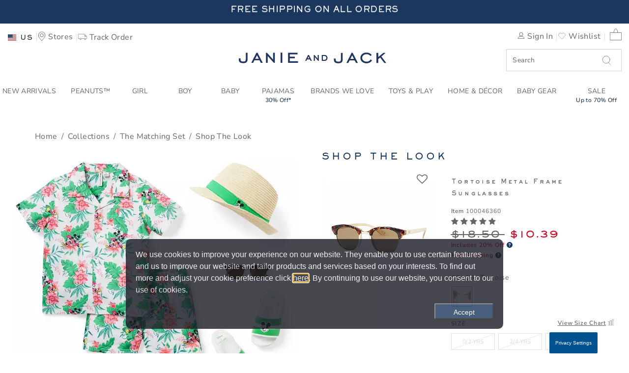

--- FILE ---
content_type: text/html;charset=UTF-8
request_url: https://www.janieandjack.com/item-shop-the-look-70115123.html?lang=en_US
body_size: 67062
content:
<!DOCTYPE html>
<html lang="en">
    <head>
        <!--[if gt IE 9]><!-->
            <script>//common/scripts.isml</script>
<script defer type="text/javascript" src="/on/demandware.static/Sites-JanieAndJackSFRA-Site/-/en_US/v1768464366478/js/main.js"></script>

    <script defer type="text/javascript" src="/on/demandware.static/Sites-JanieAndJackSFRA-Site/-/en_US/v1768464366478/js/productDetail.js"
        
        >
    </script>

<!-- Marketing Cloud Analytics - cached -->
<script type="text/javascript">
try {
	_etmc.push(['setOrgId', "7297500" ]);
} catch (e) { console.error(e); }
function mccEventLoader() {
	try {
		$( document ).ajaxSuccess(function(event, request, settings, data) {
			if (settings.dataTypes.indexOf('json') > -1) {
				if (data && '__mccEvents' in data && Array.isArray(data.__mccEvents)) {
					data.__mccEvents.forEach(function mccEvent(mccEvent){_etmc.push(mccEvent);});
				}
			}
		});
		document.removeEventListener('DOMContentLoaded', mccEventLoader);
	} catch (e) { console.error(e); }
};
if (document.readyState === 'complete') {
	mccEventLoader();
} else {
	document.addEventListener('DOMContentLoaded', mccEventLoader);
}
</script>
<!-- End Marketing Cloud Analytics - cached -->
<!-- Marketing Cloud Analytics - noncached -->
<script type="text/javascript">
try {
	_etmc.push(["setUserInfo",{"email":"abSbALLraryT0pv6R69cctNiB4"}]);
	_etmc.push(["trackPageView",{"item":"70115123"}]);
} catch (e) { console.error(e); }
</script>
<!-- End Marketing Cloud Analytics - noncached -->


        <!--<![endif]-->
        <meta charset=UTF-8>

<meta http-equiv="x-ua-compatible" content="ie=edge">

<meta name="viewport" content="width=device-width, initial-scale=1">



    <title></title>


<meta name="description" content=""/>
<meta name="keywords" content=""/>








<link rel="icon" type="image/png" sizes="192x192" href="/on/demandware.static/Sites-JanieAndJackSFRA-Site/-/default/dw950980e4/images/android-chrome-192x192.png" />
<link rel="apple-touch-icon" sizes="180x180" href="/on/demandware.static/Sites-JanieAndJackSFRA-Site/-/en_US/v1768464366478/apple-touch-icon.png" />
<link rel="icon" type="image/png" sizes="32x32" href="/on/demandware.static/Sites-JanieAndJackSFRA-Site/-/default/dwedd60a3a/images/favicon-32x32.png" />
<link rel="icon" type="image/png" sizes="16x16" href="/on/demandware.static/Sites-JanieAndJackSFRA-Site/-/default/dwe8ade8b5/images/favicon-16x16.png" />
<link rel="manifest" href="/on/demandware.static/Sites-JanieAndJackSFRA-Site/-/default/dwc64edfac/site.webmanifest" />
<link rel="mask-icon" href="/on/demandware.static/Sites-JanieAndJackSFRA-Site/-/default/dwa14ed10d/images/safari-pinned-tab.svg" color="#5bbad5" />
<link rel="shortcut icon" href="/on/demandware.static/Sites-JanieAndJackSFRA-Site/-/default/dwd64dab7e/images/favicon.ico" />
<meta name="msapplication-TileColor" content="#da532c" />
<meta name="msapplication-config" content="/on/demandware.static/Sites-JanieAndJackSFRA-Site/-/default/dwbf29e52c/browserconfig.xml" />
<meta name="theme-color" content="#ffffff" />

<link rel="stylesheet" href="/on/demandware.static/Sites-JanieAndJackSFRA-Site/-/en_US/v1768464366478/css/global.css" />
<link href="/on/demandware.static/Sites-JanieAndJackSFRA-Site/-/en_US/v1768464366478/css/reviews-2.css" type="text/css" rel="stylesheet" />

    <link rel="stylesheet" href="/on/demandware.static/Sites-JanieAndJackSFRA-Site/-/en_US/v1768464366478/css/product/detail.css"  />

    <link rel="stylesheet" href="/on/demandware.static/Sites-JanieAndJackSFRA-Site/-/en_US/v1768464366478/css/sizeChart.css"  />



    <meta name="google-site-verification" content="-d7xdXGx-qdyrQe6gSfvCqZ3ImuAkIY_6msvBGuok_A" />



<!-- Marketing Cloud Analytics -->
<script type="text/javascript" src="//7297500.collect.igodigital.com/collect.js"></script>
<!-- End Marketing Cloud Analytics -->





<!-- Marketing Cloud Analytics -->
<script type="text/javascript" src="//7297500.collect.igodigital.com/collect.js"></script>
<!-- End Marketing Cloud Analytics -->


<script>
    window.powerreviewsBasePath = "https://www.janieandjack.com/on/demandware.static/Sites-JanieAndJackSFRA-Site/-/en_US/v1768464366478/js/powerreviews/";
</script>





<script>
    // Get all data layers
    var analyticsJSON = {"PRODUCT":[{"price":0,"productDescription":"","productID":"70115123","productName":"Shop The Look","regPrice":0,"productImage":"https://i1.adis.ws/i/janieandjack/70115123_JJ/color?$PDP_main$","brand":"JanieAndJack","variant":"","size":"","productIDSize":"70115123","productURL":"https://www.janieandjack.com/item-shop-the-look-70115123.html?lang=en_US","productThumbnail":"https://i1.adis.ws/i/janieandjack/70115123_JJ/color?$Cart_main$","currency":"USD","quantity":1,"index":null,"list":"Product","position":1}],"USER":{},"CART":{},"ORDER":{}}

    // Get custom page level vars from pdict
    var pageVarsPdict = {"pageData":{"pageType":"Product","department":"Collections","brand":"JanieAndJack","searchTerm":"","searchResults":"","breadCrumbs":"Home > Collections > The Matching Set > Shop The Look","category":"The Matching Set/Shop The Look"}}

    var pagevars = {};
    pagevars.pageName = (pageVarsPdict.pageData.pageName!=null ? pageVarsPdict.pageData.pageName : document.title);
    pagevars.pageType = pageVarsPdict.pageData.pageType;
    pagevars.destinationURL = (pageVarsPdict.pageData.destinationURL!=null ? pageVarsPdict.pageData.destinationURL : document.location.href);
    pagevars.referringURL = document.referrer;
    pagevars.searchTerm = pageVarsPdict.pageData.searchTerm;
    pagevars.searchResults = pageVarsPdict.pageData.searchResults;
    pagevars.brand = pageVarsPdict.pageData.brand;
    pagevars.breadCrumbs = pageVarsPdict.pageData.breadCrumbs;
    pagevars.department = pageVarsPdict.pageData.department;
    pagevars.category = pageVarsPdict.pageData.category;
    pagevars.error = false;

    analyticsJSON.PAGE = pagevars;

    // Remote include for non-cached data for analyticsJSON
    


window.analyticsJSON = window.analyticsJSON || {};

window.analyticsJSON.CART = {"couponCode":"","couponDiscount":0,"currency":"USD","taxRate":"","shippingMethod":"","basePrice":0,"shippingTotal":0,"taxTotal":0,"cartTotal":0,"cartSubTotal":0,"itemCount":0,"cartLineItems":[]};

window.analyticsJSON.USER = {"email":"","userID":"abSbALLraryT0pv6R69cctNiB4","loggedIn":false,"userName":"","userAddress":"","userCity":"","userState":"","userPostalCode":"","userCountry":"","rewardsStatus":"","hasGymbucks":"","userSegment":"","geoCountry":"US","geoISO3Country":"","geoDisplayCountry":"United States","j":"","sfmc_sub":"","l":"","u":"","jb":"","mid":""};


</script>



    
        <script defer src="//t.janieandjack.com/janieandjack/newjj/Bootstrap.js" 
            ></script>
    



        
            <link rel="canonical" href="/item-shop-the-look-70115123.html?lang=en_US"/>
            



    
        <link rel="alternate" hreflang="en-AU" href="/item-shop-the-look-70115123.html?lang=en_AU" />
    
        <link rel="alternate" hreflang="en-AT" href="/item-shop-the-look-70115123.html?lang=en_AT" />
    
        <link rel="alternate" hreflang="en-BH" href="/item-shop-the-look-70115123.html?lang=en_BH" />
    
        <link rel="alternate" hreflang="en-CA" href="/item-shop-the-look-70115123.html?lang=en_CA" />
    
        <link rel="alternate" hreflang="en-CN" href="/item-shop-the-look-70115123.html?lang=zh_CN" />
    
        <link rel="alternate" hreflang="en-FR" href="/item-shop-the-look-70115123.html?lang=en_FR" />
    
        <link rel="alternate" hreflang="en-DE" href="/item-shop-the-look-70115123.html?lang=en_DE" />
    
        <link rel="alternate" hreflang="en-HK" href="/item-shop-the-look-70115123.html?lang=zh_HK" />
    
        <link rel="alternate" hreflang="en-IE" href="/item-shop-the-look-70115123.html?lang=en_IE" />
    
        <link rel="alternate" hreflang="en-IT" href="/item-shop-the-look-70115123.html?lang=en_IT" />
    
        <link rel="alternate" hreflang="en-JP" href="/item-shop-the-look-70115123.html?lang=ja_JP" />
    
        <link rel="alternate" hreflang="en-KW" href="/item-shop-the-look-70115123.html?lang=en_KW" />
    
        <link rel="alternate" hreflang="en-MX" href="/item-shop-the-look-70115123.html?lang=es_MX" />
    
        <link rel="alternate" hreflang="en-NL" href="/item-shop-the-look-70115123.html?lang=en_NL" />
    
        <link rel="alternate" hreflang="en-NZ" href="/item-shop-the-look-70115123.html?lang=en_NZ" />
    
        <link rel="alternate" hreflang="en-NO" href="/item-shop-the-look-70115123.html?lang=en_NO" />
    
        <link rel="alternate" hreflang="en-QA" href="/item-shop-the-look-70115123.html?lang=en_QA" />
    
        <link rel="alternate" hreflang="en-KR" href="/item-shop-the-look-70115123.html?lang=ko_KR" />
    
        <link rel="alternate" hreflang="en-SA" href="/item-shop-the-look-70115123.html?lang=en_SA" />
    
        <link rel="alternate" hreflang="en-SG" href="/item-shop-the-look-70115123.html?lang=en_SG" />
    
        <link rel="alternate" hreflang="en-ES" href="/item-shop-the-look-70115123.html?lang=en_ES" />
    
        <link rel="alternate" hreflang="en-SE" href="/item-shop-the-look-70115123.html?lang=en_SE" />
    
        <link rel="alternate" hreflang="en-TW" href="/item-shop-the-look-70115123.html?lang=zh_TW" />
    
        <link rel="alternate" hreflang="en-AE" href="/item-shop-the-look-70115123.html?lang=en_AE" />
    
        <link rel="alternate" hreflang="en-GB" href="/item-shop-the-look-70115123.html?lang=en_GB" />
    
        <link rel="alternate" hreflang="en-US" href="/item-shop-the-look-70115123.html?lang=en_US" />
    

        
        <script type="text/javascript">//<!--
/* <![CDATA[ (head-active_data.js) */
var dw = (window.dw || {});
dw.ac = {
    _analytics: null,
    _events: [],
    _category: "",
    _searchData: "",
    _anact: "",
    _anact_nohit_tag: "",
    _analytics_enabled: "true",
    _timeZone: "US/Pacific",
    _capture: function(configs) {
        if (Object.prototype.toString.call(configs) === "[object Array]") {
            configs.forEach(captureObject);
            return;
        }
        dw.ac._events.push(configs);
    },
	capture: function() { 
		dw.ac._capture(arguments);
		// send to CQ as well:
		if (window.CQuotient) {
			window.CQuotient.trackEventsFromAC(arguments);
		}
	},
    EV_PRD_SEARCHHIT: "searchhit",
    EV_PRD_DETAIL: "detail",
    EV_PRD_RECOMMENDATION: "recommendation",
    EV_PRD_SETPRODUCT: "setproduct",
    applyContext: function(context) {
        if (typeof context === "object" && context.hasOwnProperty("category")) {
        	dw.ac._category = context.category;
        }
        if (typeof context === "object" && context.hasOwnProperty("searchData")) {
        	dw.ac._searchData = context.searchData;
        }
    },
    setDWAnalytics: function(analytics) {
        dw.ac._analytics = analytics;
    },
    eventsIsEmpty: function() {
        return 0 == dw.ac._events.length;
    }
};
/* ]]> */
// -->
</script>
<script type="text/javascript">//<!--
/* <![CDATA[ (head-cquotient.js) */
var CQuotient = window.CQuotient = {};
CQuotient.clientId = 'bbrf-JanieAndJack';
CQuotient.realm = 'BBRF';
CQuotient.siteId = 'JanieAndJackSFRA';
CQuotient.instanceType = 'prd';
CQuotient.locale = 'en_US';
CQuotient.fbPixelId = '__UNKNOWN__';
CQuotient.activities = [];
CQuotient.cqcid='';
CQuotient.cquid='';
CQuotient.cqeid='';
CQuotient.cqlid='';
CQuotient.apiHost='api.cquotient.com';
/* Turn this on to test against Staging Einstein */
/* CQuotient.useTest= true; */
CQuotient.useTest = ('true' === 'false');
CQuotient.initFromCookies = function () {
	var ca = document.cookie.split(';');
	for(var i=0;i < ca.length;i++) {
	  var c = ca[i];
	  while (c.charAt(0)==' ') c = c.substring(1,c.length);
	  if (c.indexOf('cqcid=') == 0) {
		CQuotient.cqcid=c.substring('cqcid='.length,c.length);
	  } else if (c.indexOf('cquid=') == 0) {
		  var value = c.substring('cquid='.length,c.length);
		  if (value) {
		  	var split_value = value.split("|", 3);
		  	if (split_value.length > 0) {
			  CQuotient.cquid=split_value[0];
		  	}
		  	if (split_value.length > 1) {
			  CQuotient.cqeid=split_value[1];
		  	}
		  	if (split_value.length > 2) {
			  CQuotient.cqlid=split_value[2];
		  	}
		  }
	  }
	}
}
CQuotient.getCQCookieId = function () {
	if(window.CQuotient.cqcid == '')
		window.CQuotient.initFromCookies();
	return window.CQuotient.cqcid;
};
CQuotient.getCQUserId = function () {
	if(window.CQuotient.cquid == '')
		window.CQuotient.initFromCookies();
	return window.CQuotient.cquid;
};
CQuotient.getCQHashedEmail = function () {
	if(window.CQuotient.cqeid == '')
		window.CQuotient.initFromCookies();
	return window.CQuotient.cqeid;
};
CQuotient.getCQHashedLogin = function () {
	if(window.CQuotient.cqlid == '')
		window.CQuotient.initFromCookies();
	return window.CQuotient.cqlid;
};
CQuotient.trackEventsFromAC = function (/* Object or Array */ events) {
try {
	if (Object.prototype.toString.call(events) === "[object Array]") {
		events.forEach(_trackASingleCQEvent);
	} else {
		CQuotient._trackASingleCQEvent(events);
	}
} catch(err) {}
};
CQuotient._trackASingleCQEvent = function ( /* Object */ event) {
	if (event && event.id) {
		if (event.type === dw.ac.EV_PRD_DETAIL) {
			CQuotient.trackViewProduct( {id:'', alt_id: event.id, type: 'raw_sku'} );
		} // not handling the other dw.ac.* events currently
	}
};
CQuotient.trackViewProduct = function(/* Object */ cqParamData){
	var cq_params = {};
	cq_params.cookieId = CQuotient.getCQCookieId();
	cq_params.userId = CQuotient.getCQUserId();
	cq_params.emailId = CQuotient.getCQHashedEmail();
	cq_params.loginId = CQuotient.getCQHashedLogin();
	cq_params.product = cqParamData.product;
	cq_params.realm = cqParamData.realm;
	cq_params.siteId = cqParamData.siteId;
	cq_params.instanceType = cqParamData.instanceType;
	cq_params.locale = CQuotient.locale;
	
	if(CQuotient.sendActivity) {
		CQuotient.sendActivity(CQuotient.clientId, 'viewProduct', cq_params);
	} else {
		CQuotient.activities.push({activityType: 'viewProduct', parameters: cq_params});
	}
};
/* ]]> */
// -->
</script>
<!-- Demandware Apple Pay -->

<style type="text/css">ISAPPLEPAY{display:inline}.dw-apple-pay-button,.dw-apple-pay-button:hover,.dw-apple-pay-button:active{background-color:black;background-image:-webkit-named-image(apple-pay-logo-white);background-position:50% 50%;background-repeat:no-repeat;background-size:75% 60%;border-radius:5px;border:1px solid black;box-sizing:border-box;margin:5px auto;min-height:30px;min-width:100px;padding:0}
.dw-apple-pay-button:after{content:'Apple Pay';visibility:hidden}.dw-apple-pay-button.dw-apple-pay-logo-white{background-color:white;border-color:white;background-image:-webkit-named-image(apple-pay-logo-black);color:black}.dw-apple-pay-button.dw-apple-pay-logo-white.dw-apple-pay-border{border-color:black}</style>

        
   <script type="application/ld+json">
        {"@context":"http://schema.org/","@type":"WebPage","name":"Shop The Look","breadcrumb":{"@context":"http://schema.org/","@type":"BreadcrumbList","itemListElement":[[{"@type":"ListItem","position":1,"name":"Home","item":"/home?lang=en_US"},{"@type":"ListItem","position":2,"name":"Collections","item":"/hidden_categories?lang=en_US"},{"@type":"ListItem","position":3,"name":"The Matching Set","item":"/the-matching-set-collection?lang=en_US"},{"@type":"ListItem","position":4,"name":"Shop The Look"}]]},"mainEntity":{"@context":"http://schema.org/","@type":"Product","name":"Shop The Look","description":"Mickey Surf Boy Set 2023","mpn":"70115123","sku":"70115123","image":["https://i1.adis.ws/i/janieandjack/70115123_JJ/color?$PDP_main$"],"offers":{"url":{},"@type":"Offer","priceCurrency":null,"availability":"http://schema.org/OutOfStock"}}}
    </script>


    </head>
    <body>
        
        
        
        
        
        

        <div class="page Product-Show" data-action="Product-Show" data-querystring="lang=en_US&amp;pid=70115123" >
            


<link rel="stylesheet" href="/on/demandware.static/Sites-JanieAndJackSFRA-Site/-/en_US/v1768464366478/css/globale/flags.css" />
<link rel="stylesheet" href="/on/demandware.static/Sites-JanieAndJackSFRA-Site/-/en_US/v1768464366478/css/globale/styles.css" />
<script type="text/javascript" id="globale-script-loader-data" src="/on/demandware.static/Sites-JanieAndJackSFRA-Site/-/en_US/v1768464366478/js/geScriptLoader.js">
{
  "action": "Globale-ScriptLoaderData",
  "queryString": "",
  "locale": "en_US",
  "clientJsUrl": "https://web.global-e.com/merchant/clientsdk/1562",
  "apiVersion": "2.1.4",
  "clientJsMerchantId": 1562,
  "clientSettings": "{\"AllowClientTracking\":{\"Value\":\"true\"},\"CDNEnabled\":{\"Value\":\"true\"},\"CheckoutContainerSuffix\":{\"Value\":\"Global-e_International_Checkout\"},\"FT_IsAnalyticsSDKEnabled\":{\"Value\":\"true\"},\"FT_UtmReplaceSessionStorageWithCookies\":{\"Value\":\"true\"},\"FullClientTracking\":{\"Value\":\"true\"},\"IsMonitoringMerchant\":{\"Value\":\"true\"},\"IsV2Checkout\":{\"Value\":\"true\"},\"SetGEInCheckoutContainer\":{\"Value\":\"true\"},\"ShowFreeShippingBanner\":{\"Value\":\"false\"},\"TabletAsMobile\":{\"Value\":\"false\"},\"UtmAcceptableUtmSourceList\":{\"Value\":\"[\\\\\\\"borderfree\\\\\\\"]\"},\"AdScaleClientSDKURL\":{\"Value\":\"https://web.global-e.com/merchant/GetAdScaleClientScript?merchantId=1562\"},\"AmazonUICulture\":{\"Value\":\"en-GB\"},\"AnalyticsSDKCDN\":{\"Value\":\"https://globale-analytics-sdk.global-e.com/PROD/bundle.js\"},\"AnalyticsUrl\":{\"Value\":\"https://services.global-e.com/\"},\"BfGoogleAdsEnabled\":{\"Value\":\"false\"},\"BfGoogleAdsLifetimeInDays\":{\"Value\":\"30\"},\"CashbackServiceDomainUrl\":{\"Value\":\"https://finance-cashback.global-e.com\"},\"CDNUrl\":{\"Value\":\"https://webservices.global-e.com/\"},\"ChargeMerchantForPrepaidRMAOfReplacement\":{\"Value\":\"false\"},\"CheckoutCDNURL\":{\"Value\":\"https://webservices.global-e.com/\"},\"EnableReplaceUnsupportedCharactersInCheckout\":{\"Value\":\"false\"},\"Environment\":{\"Value\":\"PRODUCTION\"},\"FinanceServiceBaseUrl\":{\"Value\":\"https://finance-calculations.global-e.com\"},\"FT_AnalyticsSdkEnsureClientIdSynchronized\":{\"Value\":\"true\"},\"FT_BrowsingStartCircuitBreaker\":{\"Value\":\"true\"},\"FT_BrowsingStartEventInsteadOfPageViewed\":{\"Value\":\"true\"},\"FT_IsLegacyAnalyticsSDKEnabled\":{\"Value\":\"true\"},\"FT_IsShippingCountrySwitcherPopupAnalyticsEnabled\":{\"Value\":\"false\"},\"FT_IsWelcomePopupAnalyticsEnabled\":{\"Value\":\"false\"},\"FT_PostponePageViewToPageLoadComplete\":{\"Value\":\"true\"},\"FT_UseGlobalEEngineConfig\":{\"Value\":\"true\"},\"FT_UtmRaceConditionEnabled\":{\"Value\":\"true\"},\"GTM_ID\":{\"Value\":\"GTM-PWW94X2\"},\"InternalTrackingEnabled\":{\"Value\":\"false\"},\"InvoiceEditorURL\":{\"Value\":\"invoice-editor\"},\"PixelAddress\":{\"Value\":\"https://utils.global-e.com\"},\"RangeOfAdditionalPaymentFieldsToDisplayIDs\":{\"Value\":\"[1,2,3,4,5,6,7,8,9,10,11,12,13,14,15,16,17,18,19,20]\"},\"ReconciliationServiceBaseUrl\":{\"Value\":\"https://finance-reconciliation-engine.global-e.com\"},\"RefundRMAReplacementShippingTypes\":{\"Value\":\"[2,3,4]\"},\"RefundRMAReplacementStatuses\":{\"Value\":\"[9,11,12]\"},\"TrackingV2\":{\"Value\":\"true\"},\"UseShopifyCheckoutForPickUpDeliveryMethod\":{\"Value\":\"false\"},\"MerchantIdHashed\":{\"Value\":\"mZwb\"}}",
  "clientJsDomain": "https://web.global-e.com",
  "cookieDomain": "www.janieandjack.com",
  "globaleOperatedCountry": false,
  "performFrontendSiteUrlRedirect": true,
  "getSiteRedirectUrl": "https://www.janieandjack.com/on/demandware.store/Sites-JanieAndJackSFRA-Site/en_US/Globale-GetSiteRedirectUrl",
  "globaleConvertPriceUrl": "https://www.janieandjack.com/on/demandware.store/Sites-JanieAndJackSFRA-Site/en_US/Globale-ConvertPrice",
  "globaleCartTokenUrl": "https://www.janieandjack.com/on/demandware.store/Sites-JanieAndJackSFRA-Site/en_US/Globale-GetCartToken",
  "geoLocationCountry": {
    "countryCode": "US",
    "isCountryExists": true
  },
  "siteId": "JanieAndJackSFRA",
  "country": "US",
  "currency": "USD",
  "culture": "en-US",
  "languageSwitcher": {
    "enabled": false
  },
  "allowedCurrencies": {
    "default": [
      "GBP",
      "EUR",
      "USD"
    ]
  },
  "__mccEvents": [
    [
      "setUserInfo",
      {
        "email": "abSbALLraryT0pv6R69cctNiB4"
      }
    ],
    [
      "trackCart",
      {
        "clear_cart": true
      }
    ],
    [
      "trackPageView"
    ]
  ]
}
</script>


            <header>
    
    <a href="#maincontent" class="skip" aria-label="Skip to main content">Skip to main content</a>
<a href="#footercontent" class="skip" aria-label="Skip to footer content">Skip to footer content</a>
    









    
    
	 


	







<div id="rotating-banner-wrapper">
<div class="rotating-banner-slot">

<div class="navigational-promo-asset ">
<div class="content-wrapper">
<a href="https://www.janieandjack.com/promotions-legal.html?lang=en_US" title="Click for more information" style="background: #1b375d;">

<span class="promo4 large-up">Free Shipping On All Orders</u></span>

    <span class="promo4 small-down">Free Shipping On All Orders</u></span>
</a>
</div>
</div>

<div class="navigational-promo-asset openInModal">
<div class="content-wrapper">
<style>
.shop-now {
  text-decoration: underline;
  text-underline-offset: 3px;
}
</style>

<a href="https://www.janieandjack.com/shop-all?lang=en_US"
   title="Click for more information"
   style="background: #1b375d;">

  <span class="promo4 large-up">
    20% Off Sitewide*: <span class="shop-now">Shop Now</span>
  </span>

  <span class="promo4 small-down">
    20% Off Sitewide*: <span class="shop-now">Shop Now</span>
  </span>
</a>
</div>
</div>

<div class="navigational-promo-asset openInModal">
<div class="content-wrapper">
<a href="https://www.janieandjack.com/shop-all-sale?lang=en_US" title="Click for more information" style="background: #1b375d;">

<span class="promo4 large-up">Plus, Up to 70% off Sale Styles</span>

    <span class="promo4 small-down">Plus, Up to 70% off Sale Styles</span>
</a>
</div>
</div>

</div>
</div>

 
	

    <div id="GlobaleFreeShippingBannerContainer" class="GlobaleFreeShippingBannerContainer" role="region" aria-label="Free shipping information"> </div>

    <nav class="main-nav-container bg-white w-100" role="navigation" aria-label="Main navigation">
        <div class="header container wider-layout">
            <div class="row">
                <div class="col-12">
                    <div class="navbar-header">
                        <div class="header-row">

                        <div class="header-left">
                            <button class="navbar-toggler d-lg-none" type="button" aria-controls="sg-navbar-collapse" aria-expanded="false" aria-label="Toggle navigation">
                                



<svg class="icon Hamburger_Menu svg-Hamburger_Menu-dims ">

<use xlink:href="https://www.janieandjack.com/on/demandware.store/Sites-JanieAndJackSFRA-Site/en_US/Images-Show#Hamburger_Menu"/>

</svg>


                                <span class="hidden-md-down">Menu</span>
                            </button>

                            <div class="user" role="navigation" aria-label="User utilities">
                                

  <button class="country-selector globale-selector"
        type="button"
        aria-haspopup="dialog"
        aria-expanded="false"
        aria-labelledby="countrySelectorLabel"
    >
        


<span class="btn" aria-hidden="true">
<i class="flag-icon flag-icon-us" aria-hidden="true"></i>
<span class="hidden-md-down pl-2" aria-label="Country Selector. ">
US
</span>

<span class="sr-only" id="countrySelectorLabel">
Select control to change country, site and content language. 
Selected Country:   
US. 
</span>
</span>


  </button>



                                <a class="hidden-sm-down" href="/stores?lang=en_US" aria-label="Navigate to the store locator to find a nearby location">
                                    



<svg class="icon Utility_Store_Locator svg-Utility_Store_Locator-dims ">

<use xlink:href="https://www.janieandjack.com/on/demandware.store/Sites-JanieAndJackSFRA-Site/en_US/Images-Show#Utility_Store_Locator"/>

</svg>


                                    <span class="user-message hidden-md-down" title="Stores">Stores</span>
                                </a>

                                
                                    <a class="hidden-md-down tracking-text" href="https://www.janieandjack.com/trackorder?lang=en_US" aria-label="Navigate to the order tracking page">
                                        



<svg class="icon Utility_Tracking svg-Utility_Tracking-dims ">

<use xlink:href="https://www.janieandjack.com/on/demandware.store/Sites-JanieAndJackSFRA-Site/en_US/Images-Show#Utility_Tracking"/>

</svg>


                                        <span class="hidden-md-down" title="Track Order">Track Order</span>
                                    </a>
                                
                            </div>
                        </div>

                        <div class="app-brand d-md-none">
                            <a class="logo-home" href="/home?lang=en_US" aria-label="Janie and Jack Logo, go to homepage">
                                



<svg class="icon Logo svg-Logo-dims ">

<use xlink:href="https://www.janieandjack.com/on/demandware.store/Sites-JanieAndJackSFRA-Site/en_US/Images-Show#Logo"/>

</svg>


                            </a>
                        </div>

                        <div class="header-right">
                            <div class="search-minicart" role="search" aria-label="Site search and cart">
                                <div class="right-links d-flex align-items-center justify-content-end w-100">
                                    <div class="hidden-md-down">
                                        










    <div class="user hidden-md-down">
        <a href="https://www.janieandjack.com/sign-in?lang=en_US" aria-label="Navigate to the Sign in page">
            <span aria-hidden="true">



<svg class="icon Utility_Login svg-Utility_Login-dims ">

<use xlink:href="https://www.janieandjack.com/on/demandware.store/Sites-JanieAndJackSFRA-Site/en_US/Images-Show#Utility_Login"/>

</svg>

</span>
            <span class="user-message">Sign In</span>
        </a>
        <a href="https://www.janieandjack.com/wishlist?lang=en_US&amp;rurl=3" aria-label="Navigate to Wishlist page">
            <span aria-hidden="true">



<svg class="icon Heart svg-Heart-dims ">

<use xlink:href="https://www.janieandjack.com/on/demandware.store/Sites-JanieAndJackSFRA-Site/en_US/Images-Show#Heart"/>

</svg>

</span>
            <span class="user-message">Wishlist</span>
        </a>
    </div>
    

                                    </div>

                                    <a class="d-md-none store-right" href="/stores?lang=en_US" aria-label="Navigate to the store locator to find a nearby location">
                                        



<svg class="icon Utility_Store_Locator svg-Utility_Store_Locator-dims ">

<use xlink:href="https://www.janieandjack.com/on/demandware.store/Sites-JanieAndJackSFRA-Site/en_US/Images-Show#Utility_Store_Locator"/>

</svg>


                                    </a>

                                    <div class="minicart" data-action-url="/on/demandware.store/Sites-JanieAndJackSFRA-Site/en_US/Cart-MiniCartShow" role="region" aria-label="Mini cart preview">
                                        











<div class="minicart-total" aria-live="polite" role="region" aria-label="Shopping cart summary">
    <a class="minicart-link mini-cart-link"
       role="link"
       href="https://www.janieandjack.com/cart?lang=en_US"
       title="0 label.item.in in the cart"
       aria-label="Navigate to Cart page">
        
        



<svg class="icon Utility_Bag svg-Utility_Bag-dims ">

<use xlink:href="https://www.janieandjack.com/on/demandware.store/Sites-JanieAndJackSFRA-Site/en_US/Images-Show#Utility_Bag"/>

</svg>



        
        <span class="minicart-quantity" aria-hidden="true">
            
        </span>

        
        
        <span class="live-region-status sr-only" aria-live="polite" aria-atomic="true" role="status">
            0
            Items In Bag
        </span>
    </a>
</div>


<div class="minicart-total d-none" aria-hidden="true">
    <i class="minicart-icon fa fa-shopping-bag" aria-hidden="true"></i>
    <span class="minicart-quantity" aria-hidden="false">
        0
    </span>

    <span class="live-region-status sr-only" aria-live="polite" aria-atomic="true" role="status">
        0
        Items In Bag
    </span>
</div>


<div class="popover popover-bottom" role="dialog" aria-label="Shopping cart summary"></div>

                                    </div>
                                </div>

                               
                            </div>
                        </div>

                        </div>
                        <div class="header-row">
                            <div class="flex-empty d-none d-md-block"></div>
                            <div class="app-brand d-none d-md-block">
                                <a class="logo-home" href="/home?lang=en_US" aria-label="Janie and Jack Logo, go to homepage">
                                    



<svg class="icon Logo svg-Logo-dims ">

<use xlink:href="https://www.janieandjack.com/on/demandware.store/Sites-JanieAndJackSFRA-Site/en_US/Images-Show#Logo"/>

</svg>


                                </a>
                            </div>

                             <div class="search d-none d-md-block fs-mask">
                                









<div class="site-search">
    <form role="search" class="position-relative"
          action="/search?lang=en_US"
          method="get"
          name="simpleSearch">
        <input class="form-control search-field"
               type="text"
               name="q"
               value=""
               placeholder="Search"
               role="combobox"
               aria-haspopup="listbox"
               aria-owns="search-results"
               aria-expanded="false"
               aria-autocomplete="list"
               aria-activedescendant=""
               aria-controls="search-results"
               aria-label="Enter Keyword or Item No."
               autocomplete="off" />
        
        <button type="submit" name="search-button" class="fa-search sg-search" aria-label="Submit search keywords">
            



<svg class="icon Close svg-Close-dims ">

<use xlink:href="https://www.janieandjack.com/on/demandware.store/Sites-JanieAndJackSFRA-Site/en_US/Images-Show#Close"/>

</svg>


            



<svg class="icon Search svg-Search-dims ">

<use xlink:href="https://www.janieandjack.com/on/demandware.store/Sites-JanieAndJackSFRA-Site/en_US/Images-Show#Search"/>

</svg>


        </button>
        <div class="suggestions-wrapper" data-url="/on/demandware.store/Sites-JanieAndJackSFRA-Site/en_US/SearchServices-GetSuggestions?q="></div>
        <input type="hidden" value="en_US" name="lang">
    </form>
    <span id="clearIcon" class="search-clear-icon">&#10006;</span>
</div>

                            </div>

                        </div>
                    </div> 
                </div>
            </div>
        </div>

        <div class="main-menu navbar-toggleable-md menu-toggleable-left multilevel-dropdown d-none d-lg-block">
            <div class="navbar-header brand d-none sticky-header-brand-logo">
                <a class="logo-home" href="/home?lang=en_US" aria-label="Janie and Jack Logo, go to homepage">
                    



<svg class="icon Logo svg-Logo-dims ">

<use xlink:href="https://www.janieandjack.com/on/demandware.store/Sites-JanieAndJackSFRA-Site/en_US/Images-Show#Logo"/>

</svg>


                </a>
            </div>

            <div id="container" class="container menu-container wider-layout">
                <div class="row nav-container-mob">
                    <div class="search-mobile search search-for-fixed-header fs-mask d-sm-none">
                        









<div class="site-search">
    <form role="search" class="position-relative"
          action="/search?lang=en_US"
          method="get"
          name="simpleSearch">
        <input class="form-control search-field"
               type="text"
               name="q"
               value=""
               placeholder="Search"
               role="combobox"
               aria-haspopup="listbox"
               aria-owns="search-results"
               aria-expanded="false"
               aria-autocomplete="list"
               aria-activedescendant=""
               aria-controls="search-results"
               aria-label="Enter Keyword or Item No."
               autocomplete="off" />
        
        <button type="submit" name="search-button" class="fa-search sg-search" aria-label="Submit search keywords">
            



<svg class="icon Close svg-Close-dims ">

<use xlink:href="https://www.janieandjack.com/on/demandware.store/Sites-JanieAndJackSFRA-Site/en_US/Images-Show#Close"/>

</svg>


            



<svg class="icon Search svg-Search-dims ">

<use xlink:href="https://www.janieandjack.com/on/demandware.store/Sites-JanieAndJackSFRA-Site/en_US/Images-Show#Search"/>

</svg>


        </button>
        <div class="suggestions-wrapper" data-url="/on/demandware.store/Sites-JanieAndJackSFRA-Site/en_US/SearchServices-GetSuggestions?q="></div>
        <input type="hidden" value="en_US" name="lang">
    </form>
    <span id="clearIcon" class="search-clear-icon">&#10006;</span>
</div>

                    </div>
                    









<nav class="navbar navbar-expand-lg bg-inverse col-12" aria-label="label.header.navigation">
    
    <div class="close-menu clearfix d-lg-none">
        <div class="back pull-left">
            <button type="button" class="btn btn-link" aria-label="Back to previous menu">
                <span class="caret-left" aria-hidden="true"></span>
                Back
            </button>
        </div>
        <div class="close-button pull-right">
            <button type="button" class="btn btn-link" aria-label="Close Menu">
                <span class="svg-close" aria-hidden="true">
                    



<svg class="icon Close_Circle svg-Close_Circle-dims ">

<use xlink:href="https://www.janieandjack.com/on/demandware.store/Sites-JanieAndJackSFRA-Site/en_US/Images-Show#Close_Circle"/>

</svg>


                </span>
            </button>
        </div>
    </div>
    
    <div class="menu-group" role="navigation">
        <ul class="nav navbar-nav" role="menubar">
            
                
                    
                        
                        <li class="nav-item dropdown" role="none">
                            <a href="https://www.janieandjack.com/home/new-arrivals?lang=en_US" id="menu-new-arrivals-hp"  class="nav-link dropdown-toggle" role="menuitem" data-toggle="dropdown" aria-haspopup="true" aria-expanded="false" tabindex="0" aria-label="main-menu-New Arrivals" >
                                <span class="text">New Arrivals</span>
                                
                            </a>
                            
                            
                            


<ul class="dropdown-menu level-2" aria-hidden="true" aria-labelledby="menu-new-arrivals-hp" role="menu">
    
        
            
            
                <li class="dropdown-item dropdown custom-li-link" role="none">
                    <a href="javascript:void(0)" class="dropdown-link custom-level-two" role="menuitem" aria-haspopup="true" aria-expanded="false" tabindex="0" aria-controls="submenu-0" id="group-title-0">
                        <h5 style="color:#1B375D">Shop For</h5>
                    </a>
                    <ul class="dropdown-menu level-3 hidden-md-down" aria-hidden="true">
    
        <li class="dropdown-item  subcategory-items hidden-md-down">
            
                
                    <a href="https://www.janieandjack.com/home/new-arrivals?lang=en_US" class="dropdown-link">
                        Shop All New Arrivals
                        
                        
                    </a>
                
                
            
                
                    <a href="https://www.janieandjack.com/girls-clothing/new-arrivals?lang=en_US" class="dropdown-link">
                        Girl
                        
                        
                    </a>
                
                
            
                
                    <a href="https://www.janieandjack.com/boys-clothing/new-arrivals?lang=en_US" class="dropdown-link">
                        Boy
                        
                        
                    </a>
                
                
            
                
                    <a href="https://www.janieandjack.com/baby-clothing/new-arrivals?lang=en_US" class="dropdown-link">
                        Baby
                        
                        
                    </a>
                
                
                        <a class="view-all-categories dropdown-link" href="https://www.janieandjack.com/home/new-arrivals?lang=en_US">
                            View More
                        </a>
                
            
        </li>
        <li class="dropdown-item  subcategory-items d-lg-none">
            
                <a href="https://www.janieandjack.com/home/new-arrivals?lang=en_US" class="dropdown-link">
                    Shop All New Arrivals
                    
                    
                </a>
            
                <a href="https://www.janieandjack.com/girls-clothing/new-arrivals?lang=en_US" class="dropdown-link">
                    Girl
                    
                    
                </a>
            
                <a href="https://www.janieandjack.com/boys-clothing/new-arrivals?lang=en_US" class="dropdown-link">
                    Boy
                    
                    
                </a>
            
                <a href="https://www.janieandjack.com/baby-clothing/new-arrivals?lang=en_US" class="dropdown-link">
                    Baby
                    
                    
                </a>
            
        </li>
    
</ul>
                        
                        <param name="submenuId" value="submenu-0" />
                        <param name="ariaLabelledBy" value="group-title-0" />
                    </isinclude>
                </li>
            
        
    
        
            
            
                <li class="dropdown-item dropdown custom-li-link" role="none">
                    <a href="javascript:void(0)" class="dropdown-link custom-level-two" role="menuitem" aria-haspopup="true" aria-expanded="false" tabindex="0" aria-controls="submenu-1" id="group-title-1">
                        <h5 style="color:#1B375D">New & Featured</h5>
                    </a>
                    <ul class="dropdown-menu level-3 hidden-md-down" aria-hidden="true">
    
        <li class="dropdown-item  subcategory-items hidden-md-down">
            
                
                    <a href="https://www.janieandjack.com/spring-peanuts-collection?lang=en_US" class="dropdown-link">
                        PEANUTS&trade; x Janie and Jack
                        
                        
                            <font color="#3c759a"><bold>New</bold></font>
                        
                    </a>
                
                
            
                
                    <a href="https://www.janieandjack.com/the-new-neutrals?lang=en_US" class="dropdown-link">
                        The New Neutrals
                        
                        
                            <font color="#3c759a"><bold>New</bold></font>
                        
                    </a>
                
                
            
                
                    <a href="https://www.janieandjack.com/the-swim-club?lang=en_US" class="dropdown-link">
                        The Swim Club
                        
                        
                            <font color="#3c759a"><bold>New</bold></font>
                        
                    </a>
                
                
            
                
                    <a href="https://www.janieandjack.com/signs-of-spring?lang=en_US" class="dropdown-link">
                        Signs of Spring
                        
                        
                            <font color="#3c759a"><bold>New</bold></font>
                        
                    </a>
                
                
            
                
                    <a href="https://www.janieandjack.com/color-of-sunshine?lang=en_US" class="dropdown-link">
                        Color of Sunshine
                        
                        
                            <font color="#3c759a"><bold>New</bold></font>
                        
                    </a>
                
                
            
                
                    <a href="https://www.janieandjack.com/forever-valentine?lang=en_US" class="dropdown-link">
                        Forever Valentine
                        
                        
                            <font color="#3c759a"><bold>New</bold></font>
                        
                    </a>
                
                
            
                
                    <a href="https://www.janieandjack.com/cherry-picked?lang=en_US" class="dropdown-link">
                        Cherry Picked
                        
                        
                            <font color="#3c759a"><bold>New</bold></font>
                        
                    </a>
                
                
            
                
                    <a href="https://www.janieandjack.com/into-the-blue?lang=en_US" class="dropdown-link">
                        Into The Blue
                        
                        
                            <font color="#3c759a"><bold>New</bold></font>
                        
                    </a>
                
                
            
        </li>
        <li class="dropdown-item  subcategory-items d-lg-none">
            
                <a href="https://www.janieandjack.com/spring-peanuts-collection?lang=en_US" class="dropdown-link">
                    PEANUTS&trade; x Janie and Jack
                    
                    
                        <font color="#3c759a"><bold>New</bold></font>
                    
                </a>
            
                <a href="https://www.janieandjack.com/the-new-neutrals?lang=en_US" class="dropdown-link">
                    The New Neutrals
                    
                    
                        <font color="#3c759a"><bold>New</bold></font>
                    
                </a>
            
                <a href="https://www.janieandjack.com/the-swim-club?lang=en_US" class="dropdown-link">
                    The Swim Club
                    
                    
                        <font color="#3c759a"><bold>New</bold></font>
                    
                </a>
            
                <a href="https://www.janieandjack.com/signs-of-spring?lang=en_US" class="dropdown-link">
                    Signs of Spring
                    
                    
                        <font color="#3c759a"><bold>New</bold></font>
                    
                </a>
            
                <a href="https://www.janieandjack.com/color-of-sunshine?lang=en_US" class="dropdown-link">
                    Color of Sunshine
                    
                    
                        <font color="#3c759a"><bold>New</bold></font>
                    
                </a>
            
                <a href="https://www.janieandjack.com/forever-valentine?lang=en_US" class="dropdown-link">
                    Forever Valentine
                    
                    
                        <font color="#3c759a"><bold>New</bold></font>
                    
                </a>
            
                <a href="https://www.janieandjack.com/cherry-picked?lang=en_US" class="dropdown-link">
                    Cherry Picked
                    
                    
                        <font color="#3c759a"><bold>New</bold></font>
                    
                </a>
            
                <a href="https://www.janieandjack.com/into-the-blue?lang=en_US" class="dropdown-link">
                    Into The Blue
                    
                    
                        <font color="#3c759a"><bold>New</bold></font>
                    
                </a>
            
                <a href="https://www.janieandjack.com/the-apres-ski-edit?lang=en_US" class="dropdown-link">
                    The Apr&egrave;s Ski Edit
                    
                    
                </a>
            
                <a href="https://www.janieandjack.com/winter-chic-edit?lang=en_US" class="dropdown-link">
                    Winter Chic Edit
                    
                    
                </a>
            
                <a href="https://www.janieandjack.com/holiday-edit?lang=en_US" class="dropdown-link">
                    The Holiday Edit
                    
                    
                </a>
            
                <a href="https://www.janieandjack.com/gray-malin?lang=en_US" class="dropdown-link">
                    Janie and Jack X Gray Malin
                    
                    
                </a>
            
                <a href="https://www.janieandjack.com/brands-we-love/brands/hatch?lang=en_US" class="dropdown-link">
                    HATCH Collection for Mom
                    
                    
                </a>
            
        </li>
    
</ul>
                        
                        <param name="submenuId" value="submenu-1" />
                        <param name="ariaLabelledBy" value="group-title-1" />
                    </isinclude>
                </li>
            
        
    
        
            
            
                <li class="dropdown-item dropdown custom-li-link" role="none">
                    <a href="javascript:void(0)" class="dropdown-link custom-level-two" role="menuitem" aria-haspopup="true" aria-expanded="false" tabindex="0" aria-controls="submenu-2" id="group-title-2">
                        <h5 style="color:#1B375D">New Brands</h5>
                    </a>
                    <ul class="dropdown-menu level-3 hidden-md-down" aria-hidden="true">
    
        <li class="dropdown-item  subcategory-items hidden-md-down">
            
                
                    <a href="https://www.janieandjack.com/brands-we-love/new-arrivals?lang=en_US" class="dropdown-link">
                        Shop All New Arrivals
                        
                        
                    </a>
                
                
            
                
                    <a href="https://www.janieandjack.com/brands-we-love/brands/original-duckhead?lang=en_US" class="dropdown-link">
                        Original Duckhead
                        
                        
                    </a>
                
                
            
                
                    <a href="https://www.janieandjack.com/brands-we-love/brands/dough-parlour?lang=en_US" class="dropdown-link">
                        Dough Parlour
                        
                        
                    </a>
                
                
            
                
                    <a href="https://www.janieandjack.com/brands-we-love/brands/chronicle-books?lang=en_US" class="dropdown-link">
                        Chronicle Books
                        
                        
                    </a>
                
                
            
                
                    <a href="https://www.janieandjack.com/brands-we-love/brands/elakai?lang=en_US" class="dropdown-link">
                        Elakai
                        
                        
                    </a>
                
                
            
                
                    <a href="https://www.janieandjack.com/brands-we-love/brands/pip-pop?lang=en_US" class="dropdown-link">
                        Pip Pop
                        
                        
                    </a>
                
                
            
                
                    <a href="https://www.janieandjack.com/brands-we-love/brands/bits-and-bows?lang=en_US" class="dropdown-link">
                        Bits &amp; Bows
                        
                        
                    </a>
                
                
            
                
                    <a href="https://www.janieandjack.com/brands-we-love/brands/e-frances?lang=en_US" class="dropdown-link">
                        E. Frances
                        
                        
                    </a>
                
                
            
        </li>
        <li class="dropdown-item  subcategory-items d-lg-none">
            
                <a href="https://www.janieandjack.com/brands-we-love/new-arrivals?lang=en_US" class="dropdown-link">
                    Shop All New Arrivals
                    
                    
                </a>
            
                <a href="https://www.janieandjack.com/brands-we-love/brands/original-duckhead?lang=en_US" class="dropdown-link">
                    Original Duckhead
                    
                    
                </a>
            
                <a href="https://www.janieandjack.com/brands-we-love/brands/dough-parlour?lang=en_US" class="dropdown-link">
                    Dough Parlour
                    
                    
                </a>
            
                <a href="https://www.janieandjack.com/brands-we-love/brands/chronicle-books?lang=en_US" class="dropdown-link">
                    Chronicle Books
                    
                    
                </a>
            
                <a href="https://www.janieandjack.com/brands-we-love/brands/elakai?lang=en_US" class="dropdown-link">
                    Elakai
                    
                    
                </a>
            
                <a href="https://www.janieandjack.com/brands-we-love/brands/pip-pop?lang=en_US" class="dropdown-link">
                    Pip Pop
                    
                    
                </a>
            
                <a href="https://www.janieandjack.com/brands-we-love/brands/bits-and-bows?lang=en_US" class="dropdown-link">
                    Bits &amp; Bows
                    
                    
                </a>
            
                <a href="https://www.janieandjack.com/brands-we-love/brands/e-frances?lang=en_US" class="dropdown-link">
                    E. Frances
                    
                    
                </a>
            
        </li>
    
</ul>
                        
                        <param name="submenuId" value="submenu-2" />
                        <param name="ariaLabelledBy" value="group-title-2" />
                    </isinclude>
                </li>
            
        
    
    
        <li class="header-menu-banner" role="none">
            <div class="menu-banner" role="presentation">
                


            </div>
        </li>
    
</ul>
                        </li>
                    
                
                    
                        
                        <li class="nav-item dropdown" role="none">
                            <a href="https://www.janieandjack.com/spring-peanuts-collection?lang=en_US" id="menu-peanuts"  class="nav-link dropdown-toggle" role="menuitem" data-toggle="dropdown" aria-haspopup="true" aria-expanded="false" tabindex="0" aria-label="main-menu-PEANUTS&trade;" >
                                <span class="text">PEANUTS&trade;</span>
                                
                            </a>
                            
                            
                            


<ul class="dropdown-menu level-2" aria-hidden="true" aria-labelledby="menu-peanuts" role="menu">
    
        
            
            
                <li class="dropdown-item dropdown custom-li-link" role="none">
                    <a href="javascript:void(0)" class="dropdown-link custom-level-two" role="menuitem" aria-haspopup="true" aria-expanded="false" tabindex="0" aria-controls="submenu-0" id="group-title-0">
                        <h5 style="color:#1B375D">Discover</h5>
                    </a>
                    <ul class="dropdown-menu level-3 hidden-md-down" aria-hidden="true">
    
        <li class="dropdown-item  subcategory-items hidden-md-down">
            
                
                    <a href="https://www.janieandjack.com/spring-peanuts-collection?lang=en_US" class="dropdown-link">
                        Shop the Collection
                        
                        
                    </a>
                
                
            
                
                    <a href="https://www.janieandjack.com/girls-clothing/spring-peanuts?lang=en_US" class="dropdown-link">
                        Shop Girl
                        
                        
                    </a>
                
                
            
                
                    <a href="https://www.janieandjack.com/boys-clothing/spring-peanuts?lang=en_US" class="dropdown-link">
                        Shop Boy
                        
                        
                    </a>
                
                
            
                
                    <a href="https://www.janieandjack.com/baby-clothing/spring-peanuts?lang=en_US" class="dropdown-link">
                        Shop Baby
                        
                        
                    </a>
                
                
                        <a class="view-all-categories dropdown-link" href="https://www.janieandjack.com/spring-peanuts-collection?lang=en_US">
                            View More
                        </a>
                
            
        </li>
        <li class="dropdown-item  subcategory-items d-lg-none">
            
                <a href="https://www.janieandjack.com/spring-peanuts-collection?lang=en_US" class="dropdown-link">
                    Shop the Collection
                    
                    
                </a>
            
                <a href="https://www.janieandjack.com/girls-clothing/spring-peanuts?lang=en_US" class="dropdown-link">
                    Shop Girl
                    
                    
                </a>
            
                <a href="https://www.janieandjack.com/boys-clothing/spring-peanuts?lang=en_US" class="dropdown-link">
                    Shop Boy
                    
                    
                </a>
            
                <a href="https://www.janieandjack.com/baby-clothing/spring-peanuts?lang=en_US" class="dropdown-link">
                    Shop Baby
                    
                    
                </a>
            
        </li>
    
</ul>
                        
                        <param name="submenuId" value="submenu-0" />
                        <param name="ariaLabelledBy" value="group-title-0" />
                    </isinclude>
                </li>
            
        
    
    
        <li class="header-menu-banner" role="none">
            <div class="menu-banner" role="presentation">
                


            </div>
        </li>
    
</ul>
                        </li>
                    
                
                    
                        
                        <li class="nav-item dropdown" role="none">
                            <a href="/girls-clothing?lang=en_US" id="menu-girls-clothing"  class="nav-link dropdown-toggle" role="menuitem" data-toggle="dropdown" aria-haspopup="true" aria-expanded="false" tabindex="0" aria-label="main-menu-Girl" >
                                <span class="text">Girl</span>
                                
                            </a>
                            
                            
                            


<ul class="dropdown-menu level-2" aria-hidden="true" aria-labelledby="menu-girls-clothing" role="menu">
    
        
            
            
                <li class="dropdown-item dropdown custom-li-link" role="none">
                    <a href="javascript:void(0)" class="dropdown-link custom-level-two" role="menuitem" aria-haspopup="true" aria-expanded="false" tabindex="0" aria-controls="submenu-0" id="group-title-0">
                        <h5 style="color:#1b375d;">Shop By Size</h5>
                    </a>
                    <ul class="dropdown-menu level-3 hidden-md-down" aria-hidden="true">
    
        <li class="dropdown-item  subcategory-items hidden-md-down">
            
                
                    <a href="https://www.janieandjack.com/girls-clothing/shop-all?lang=en_US&amp;prefn1=size&amp;prefv1=5%20%28S%29%7C6%20%28S%29%7C7%20%28M%29%7C8%20%28M%29%7C10%20%28L%29%7C12%20%28L%29%7C14%20%28XL%29%7C16%20%28XXL%29" class="dropdown-link">
                        Girl
                        
                        
                            <font color="#3c759a"><bold>5-16yrs</bold></font>
                        
                    </a>
                
                
            
                
                    <a href="https://www.janieandjack.com/girls-clothing/shop-all?lang=en_US&amp;prefn1=size&amp;prefv1=2T%7C3%20%28XXS%29%7C4%20%28XS%29" class="dropdown-link">
                        Toddler
                        
                        
                            <font color="#3c759a"><bold>2T-4yrs</bold></font>
                        
                    </a>
                
                
            
                
                    <a href="https://www.janieandjack.com/girls-clothing/shop-all?lang=en_US&amp;prefn1=size&amp;prefv1=NB%20%280-10LBS%29%7C0-3M%7C3-6M%7C6-12M%7C12-18M%7C18-24M" class="dropdown-link">
                        Baby
                        
                        
                            <font color="#3c759a"><bold>0-24m</bold></font>
                        
                    </a>
                
                
                        <a class="view-all-categories dropdown-link" href="https://www.janieandjack.com/girls-clothing?lang=en_US">
                            View More
                        </a>
                
            
        </li>
        <li class="dropdown-item  subcategory-items d-lg-none">
            
                <a href="https://www.janieandjack.com/girls-clothing/shop-all?lang=en_US&amp;prefn1=size&amp;prefv1=5%20%28S%29%7C6%20%28S%29%7C7%20%28M%29%7C8%20%28M%29%7C10%20%28L%29%7C12%20%28L%29%7C14%20%28XL%29%7C16%20%28XXL%29" class="dropdown-link">
                    Girl
                    
                    
                        <font color="#3c759a"><bold>5-16yrs</bold></font>
                    
                </a>
            
                <a href="https://www.janieandjack.com/girls-clothing/shop-all?lang=en_US&amp;prefn1=size&amp;prefv1=2T%7C3%20%28XXS%29%7C4%20%28XS%29" class="dropdown-link">
                    Toddler
                    
                    
                        <font color="#3c759a"><bold>2T-4yrs</bold></font>
                    
                </a>
            
                <a href="https://www.janieandjack.com/girls-clothing/shop-all?lang=en_US&amp;prefn1=size&amp;prefv1=NB%20%280-10LBS%29%7C0-3M%7C3-6M%7C6-12M%7C12-18M%7C18-24M" class="dropdown-link">
                    Baby
                    
                    
                        <font color="#3c759a"><bold>0-24m</bold></font>
                    
                </a>
            
        </li>
    
</ul>
                        
                        <param name="submenuId" value="submenu-0" />
                        <param name="ariaLabelledBy" value="group-title-0" />
                    </isinclude>
                </li>
            
        
    
        
            
            
                <li class="dropdown-item dropdown custom-li-link" role="none">
                    <a href="javascript:void(0)" class="dropdown-link custom-level-two" role="menuitem" aria-haspopup="true" aria-expanded="false" tabindex="0" aria-controls="submenu-1" id="group-title-1">
                        <h5 style="color:#1b375d;">Apparel</h5>
                    </a>
                    <ul class="dropdown-menu level-3 hidden-md-down" aria-hidden="true">
    
        <li class="dropdown-item  subcategory-items hidden-md-down">
            
                
                    <a href="https://www.janieandjack.com/girls-clothing/shop-all?lang=en_US" class="dropdown-link">
                        Shop All
                        
                        
                    </a>
                
                
            
                
                    <a href="https://www.janieandjack.com/girls-clothing/new-arrivals?lang=en_US" class="dropdown-link">
                        New Arrivals
                        
                        
                    </a>
                
                
            
                
                    <a href="https://www.janieandjack.com/sale/girls-clothing?lang=en_US" class="dropdown-link">
                        Sale
                        
                        
                            <font color="#c8102e"> - Up to 70% Off</font>
                        
                    </a>
                
                
            
                
                    <a href="https://www.janieandjack.com/girls-dresses?lang=en_US" class="dropdown-link">
                        Dresses
                        
                        
                    </a>
                
                
            
                
                    <a href="https://www.janieandjack.com/girls-sweaters?lang=en_US" class="dropdown-link">
                        Sweaters &amp; Sweatshirts
                        
                        
                    </a>
                
                
            
                
                    <a href="https://www.janieandjack.com/girls-tops?lang=en_US" class="dropdown-link">
                        Tops
                        
                        
                    </a>
                
                
            
                
                    <a href="https://www.janieandjack.com/girls-pants-leggings?lang=en_US" class="dropdown-link">
                        Pants &amp; Leggings
                        
                        
                    </a>
                
                
            
                
                    <a href="https://www.janieandjack.com/girls-jackets-coats?lang=en_US" class="dropdown-link">
                        Jackets &amp; Coats
                        
                        
                    </a>
                
                
            
        </li>
        <li class="dropdown-item  subcategory-items d-lg-none">
            
                <a href="https://www.janieandjack.com/girls-clothing/shop-all?lang=en_US" class="dropdown-link">
                    Shop All
                    
                    
                </a>
            
                <a href="https://www.janieandjack.com/girls-clothing/new-arrivals?lang=en_US" class="dropdown-link">
                    New Arrivals
                    
                    
                </a>
            
                <a href="https://www.janieandjack.com/sale/girls-clothing?lang=en_US" class="dropdown-link">
                    Sale
                    
                    
                        <font color="#c8102e"> - Up to 70% Off</font>
                    
                </a>
            
                <a href="https://www.janieandjack.com/girls-dresses?lang=en_US" class="dropdown-link">
                    Dresses
                    
                    
                </a>
            
                <a href="https://www.janieandjack.com/girls-sweaters?lang=en_US" class="dropdown-link">
                    Sweaters &amp; Sweatshirts
                    
                    
                </a>
            
                <a href="https://www.janieandjack.com/girls-tops?lang=en_US" class="dropdown-link">
                    Tops
                    
                    
                </a>
            
                <a href="https://www.janieandjack.com/girls-pants-leggings?lang=en_US" class="dropdown-link">
                    Pants &amp; Leggings
                    
                    
                </a>
            
                <a href="https://www.janieandjack.com/girls-jackets-coats?lang=en_US" class="dropdown-link">
                    Jackets &amp; Coats
                    
                    
                </a>
            
                <a href="https://www.janieandjack.com/girls-the-matching-set?lang=en_US" class="dropdown-link">
                    Matching Sets
                    
                    
                </a>
            
                <a href="https://www.janieandjack.com/girls-skirts-shorts?lang=en_US" class="dropdown-link">
                    Skirts &amp; Shorts
                    
                    
                </a>
            
                <a href="https://www.janieandjack.com/girls-rompers?lang=en_US" class="dropdown-link">
                    Rompers &amp; Jumpsuits
                    
                    
                </a>
            
                <a href="https://www.janieandjack.com/girls-swimwear?lang=en_US" class="dropdown-link">
                    Swim &amp; Cover-Ups
                    
                    
                </a>
            
                <a href="https://www.janieandjack.com/girls-sleepwear?lang=en_US" class="dropdown-link">
                    Pajamas
                    
                    
                        <font color="#c8102e"> - 30% Off*</font>
                    
                </a>
            
                <a href="https://www.janieandjack.com/girls-clothing-underwear?lang=en_US" class="dropdown-link">
                    Underwear
                    
                    
                </a>
            
        </li>
    
</ul>
                        
                        <param name="submenuId" value="submenu-1" />
                        <param name="ariaLabelledBy" value="group-title-1" />
                    </isinclude>
                </li>
            
        
    
        
            
            
                <li class="dropdown-item dropdown custom-li-link" role="none">
                    <a href="javascript:void(0)" class="dropdown-link custom-level-two" role="menuitem" aria-haspopup="true" aria-expanded="false" tabindex="0" aria-controls="submenu-2" id="group-title-2">
                        <h5 style="color:#1b375d;">Accessories</h5>
                    </a>
                    <ul class="dropdown-menu level-3 hidden-md-down" aria-hidden="true">
    
        <li class="dropdown-item  subcategory-items hidden-md-down">
            
                
                    <a href="https://www.janieandjack.com/girls-accessories?lang=en_US" class="dropdown-link">
                        Shop All
                        
                        
                    </a>
                
                
            
                
                    <a href="https://www.janieandjack.com/girls-clothing-shoes?lang=en_US" class="dropdown-link">
                        Shoes
                        
                        
                    </a>
                
                
            
                
                    <a href="https://www.janieandjack.com/girls-clothing-hair?lang=en_US" class="dropdown-link">
                        Hair
                        
                        
                    </a>
                
                
            
                
                    <a href="https://www.janieandjack.com/girls-clothing-hats-scarves-gloves?lang=en_US" class="dropdown-link">
                        Hats, Scarves, &amp; Gloves
                        
                        
                    </a>
                
                
            
                
                    <a href="https://www.janieandjack.com/girls-clothing-jewelry?lang=en_US" class="dropdown-link">
                        Jewelry
                        
                        
                    </a>
                
                
            
                
                    <a href="https://www.janieandjack.com/girls-clothing-socks-tights?lang=en_US" class="dropdown-link">
                        Socks &amp; Tights
                        
                        
                    </a>
                
                
            
                
                    <a href="https://www.janieandjack.com/girls-clothing-sunglasses?lang=en_US" class="dropdown-link">
                        Sunglasses
                        
                        
                    </a>
                
                
            
                
                    <a href="https://www.janieandjack.com/girls-clothing-handbags?lang=en_US" class="dropdown-link">
                        Handbags &amp; Backpacks
                        
                        
                    </a>
                
                
            
        </li>
        <li class="dropdown-item  subcategory-items d-lg-none">
            
                <a href="https://www.janieandjack.com/girls-accessories?lang=en_US" class="dropdown-link">
                    Shop All
                    
                    
                </a>
            
                <a href="https://www.janieandjack.com/girls-clothing-shoes?lang=en_US" class="dropdown-link">
                    Shoes
                    
                    
                </a>
            
                <a href="https://www.janieandjack.com/girls-clothing-hair?lang=en_US" class="dropdown-link">
                    Hair
                    
                    
                </a>
            
                <a href="https://www.janieandjack.com/girls-clothing-hats-scarves-gloves?lang=en_US" class="dropdown-link">
                    Hats, Scarves, &amp; Gloves
                    
                    
                </a>
            
                <a href="https://www.janieandjack.com/girls-clothing-jewelry?lang=en_US" class="dropdown-link">
                    Jewelry
                    
                    
                </a>
            
                <a href="https://www.janieandjack.com/girls-clothing-socks-tights?lang=en_US" class="dropdown-link">
                    Socks &amp; Tights
                    
                    
                </a>
            
                <a href="https://www.janieandjack.com/girls-clothing-sunglasses?lang=en_US" class="dropdown-link">
                    Sunglasses
                    
                    
                </a>
            
                <a href="https://www.janieandjack.com/girls-clothing-handbags?lang=en_US" class="dropdown-link">
                    Handbags &amp; Backpacks
                    
                    
                </a>
            
        </li>
    
</ul>
                        
                        <param name="submenuId" value="submenu-2" />
                        <param name="ariaLabelledBy" value="group-title-2" />
                    </isinclude>
                </li>
            
        
    
        
            
            
                <li class="dropdown-item dropdown custom-li-link" role="none">
                    <a href="javascript:void(0)" class="dropdown-link custom-level-two" role="menuitem" aria-haspopup="true" aria-expanded="false" tabindex="0" aria-controls="submenu-3" id="group-title-3">
                        <h5 style="color:#1b375d;">New & Featured</h5>
                    </a>
                    <ul class="dropdown-menu level-3 hidden-md-down" aria-hidden="true">
    
        <li class="dropdown-item  subcategory-items hidden-md-down">
            
                
                    <a href="https://www.janieandjack.com/girls-clothing/spring-peanuts?lang=en_US" class="dropdown-link">
                        PEANUTS&trade; x Janie and Jack
                        
                        
                            <font color="#3c759a"><bold>New</bold></font>
                        
                    </a>
                
                
            
                
                    <a href="https://www.janieandjack.com/girls-clothing/the-new-neutrals?lang=en_US" class="dropdown-link">
                        The New Neutrals
                        
                        
                            <font color="#3c759a"><bold>New</bold></font>
                        
                    </a>
                
                
            
                
                    <a href="https://www.janieandjack.com/girls-clothing/the-swim-club?lang=en_US" class="dropdown-link">
                        The Swim Club
                        
                        
                            <font color="#3c759a"><bold>New</bold></font>
                        
                    </a>
                
                
            
                
                    <a href="https://www.janieandjack.com/girls-clothing/signs-of-spring?lang=en_US" class="dropdown-link">
                        Signs of Spring
                        
                        
                            <font color="#3c759a"><bold>New</bold></font>
                        
                    </a>
                
                
            
                
                    <a href="https://www.janieandjack.com/girls-clothing/color-of-sunshine?lang=en_US" class="dropdown-link">
                        Color of Sunshine
                        
                        
                            <font color="#3c759a"><bold>New</bold></font>
                        
                    </a>
                
                
            
                
                    <a href="https://www.janieandjack.com/girls-clothing/forever-valentine?lang=en_US" class="dropdown-link">
                        Forever Valentine
                        
                        
                            <font color="#3c759a"><bold>New</bold></font>
                        
                    </a>
                
                
            
                
                    <a href="https://www.janieandjack.com/girls-clothing/cherry-picked?lang=en_US" class="dropdown-link">
                        Cherry Picked
                        
                        
                            <font color="#3c759a"><bold>New</bold></font>
                        
                    </a>
                
                
            
                
                    <a href="https://www.janieandjack.com/girls-clothing/into-the-blue?lang=en_US" class="dropdown-link">
                        Into The Blue
                        
                        
                            <font color="#3c759a"><bold>New</bold></font>
                        
                    </a>
                
                
            
        </li>
        <li class="dropdown-item  subcategory-items d-lg-none">
            
                <a href="https://www.janieandjack.com/girls-clothing/spring-peanuts?lang=en_US" class="dropdown-link">
                    PEANUTS&trade; x Janie and Jack
                    
                    
                        <font color="#3c759a"><bold>New</bold></font>
                    
                </a>
            
                <a href="https://www.janieandjack.com/girls-clothing/the-new-neutrals?lang=en_US" class="dropdown-link">
                    The New Neutrals
                    
                    
                        <font color="#3c759a"><bold>New</bold></font>
                    
                </a>
            
                <a href="https://www.janieandjack.com/girls-clothing/the-swim-club?lang=en_US" class="dropdown-link">
                    The Swim Club
                    
                    
                        <font color="#3c759a"><bold>New</bold></font>
                    
                </a>
            
                <a href="https://www.janieandjack.com/girls-clothing/signs-of-spring?lang=en_US" class="dropdown-link">
                    Signs of Spring
                    
                    
                        <font color="#3c759a"><bold>New</bold></font>
                    
                </a>
            
                <a href="https://www.janieandjack.com/girls-clothing/color-of-sunshine?lang=en_US" class="dropdown-link">
                    Color of Sunshine
                    
                    
                        <font color="#3c759a"><bold>New</bold></font>
                    
                </a>
            
                <a href="https://www.janieandjack.com/girls-clothing/forever-valentine?lang=en_US" class="dropdown-link">
                    Forever Valentine
                    
                    
                        <font color="#3c759a"><bold>New</bold></font>
                    
                </a>
            
                <a href="https://www.janieandjack.com/girls-clothing/cherry-picked?lang=en_US" class="dropdown-link">
                    Cherry Picked
                    
                    
                        <font color="#3c759a"><bold>New</bold></font>
                    
                </a>
            
                <a href="https://www.janieandjack.com/girls-clothing/into-the-blue?lang=en_US" class="dropdown-link">
                    Into The Blue
                    
                    
                        <font color="#3c759a"><bold>New</bold></font>
                    
                </a>
            
                <a href="https://www.janieandjack.com/girls-clothing/the-apres-ski-edit?lang=en_US" class="dropdown-link">
                    The Apr&egrave;s Ski Edit
                    
                    
                </a>
            
                <a href="https://www.janieandjack.com/girls-clothing/winter-chic-edit?lang=en_US" class="dropdown-link">
                    Winter Chic Edit
                    
                    
                </a>
            
                <a href="https://www.janieandjack.com/girls-clothing/the-sparkle-suite?lang=en_US" class="dropdown-link">
                    The Sparkle Suite
                    
                    
                </a>
            
                <a href="https://www.janieandjack.com/girls-clothing/the-holiday-edit?lang=en_US" class="dropdown-link">
                    The Holiday Edit
                    
                    
                </a>
            
                <a href="https://www.janieandjack.com/girls-clothing/holiday-lookbook?lang=en_US" class="dropdown-link">
                    Holiday Lookbook 2025
                    
                    
                </a>
            
                <a href="https://www.janieandjack.com/gray-malin?lang=en_US" class="dropdown-link">
                    Janie and Jack X Gray Malin
                    
                    
                </a>
            
                <a href="https://www.janieandjack.com/girls-clothing/a-very-merry-edit?lang=en_US" class="dropdown-link">
                    A Very Merry Edit
                    
                    
                </a>
            
                <a href="https://www.janieandjack.com/american-girl-collection?lang=en_US" class="dropdown-link">
                    American Girl&reg;
                    
                    
                </a>
            
                <a href="https://www.janieandjack.com/girls-the-matching-set?lang=en_US" class="dropdown-link">
                    The Matching Set
                    
                    
                </a>
            
        </li>
    
</ul>
                        
                        <param name="submenuId" value="submenu-3" />
                        <param name="ariaLabelledBy" value="group-title-3" />
                    </isinclude>
                </li>
            
        
    
    
        <li class="header-menu-banner" role="none">
            <div class="menu-banner" role="presentation">
                


            </div>
        </li>
    
</ul>
                        </li>
                    
                
                    
                        
                        <li class="nav-item dropdown" role="none">
                            <a href="/boys-clothing?lang=en_US" id="menu-boys-clothing"  class="nav-link dropdown-toggle" role="menuitem" data-toggle="dropdown" aria-haspopup="true" aria-expanded="false" tabindex="0" aria-label="main-menu-Boy" >
                                <span class="text">Boy</span>
                                
                            </a>
                            
                            
                            


<ul class="dropdown-menu level-2" aria-hidden="true" aria-labelledby="menu-boys-clothing" role="menu">
    
        
            
            
                <li class="dropdown-item dropdown custom-li-link" role="none">
                    <a href="javascript:void(0)" class="dropdown-link custom-level-two" role="menuitem" aria-haspopup="true" aria-expanded="false" tabindex="0" aria-controls="submenu-0" id="group-title-0">
                        <h5 style="color:#1b375d;">Shop by Size</h5>
                    </a>
                    <ul class="dropdown-menu level-3 hidden-md-down" aria-hidden="true">
    
        <li class="dropdown-item  subcategory-items hidden-md-down">
            
                
                    <a href="https://www.janieandjack.com/boys-clothing/shop-all?lang=en_US&amp;prefn1=size&amp;prefv1=5%20%28S%29%7C6%20%28S%29%7C7%20%28M%29%7C8%20%28M%29%7C10%20%28L%29%7C12%20%28L%29%7C14%20%28XL%29%7C16%20%28XXL%29" class="dropdown-link">
                        Boy
                        
                        
                            <font color="#3c759a"><bold>5-16yrs</bold></font>
                        
                    </a>
                
                
            
                
                    <a href="https://www.janieandjack.com/boys-clothing/shop-all?lang=en_US&amp;prefn1=size&amp;prefv1=2T%7C3%20%28XXS%29%7C4%20%28XS%29" class="dropdown-link">
                        Toddler
                        
                        
                            <font color="#3c759a"><bold>2T-4yrs</bold></font>
                        
                    </a>
                
                
            
                
                    <a href="https://www.janieandjack.com/boys-clothing/shop-all?lang=en_US&amp;prefn1=size&amp;prefv1=NB%20%280-10LBS%29%7C0-3M%7C3-6M%7C6-12M%7C12-18M%7C18-24M" class="dropdown-link">
                        Baby
                        
                        
                            <font color="#3c759a"><bold>0-24m</bold></font>
                        
                    </a>
                
                
                        <a class="view-all-categories dropdown-link" href="https://www.janieandjack.com/boys-clothing?lang=en_US">
                            View More
                        </a>
                
            
        </li>
        <li class="dropdown-item  subcategory-items d-lg-none">
            
                <a href="https://www.janieandjack.com/boys-clothing/shop-all?lang=en_US&amp;prefn1=size&amp;prefv1=5%20%28S%29%7C6%20%28S%29%7C7%20%28M%29%7C8%20%28M%29%7C10%20%28L%29%7C12%20%28L%29%7C14%20%28XL%29%7C16%20%28XXL%29" class="dropdown-link">
                    Boy
                    
                    
                        <font color="#3c759a"><bold>5-16yrs</bold></font>
                    
                </a>
            
                <a href="https://www.janieandjack.com/boys-clothing/shop-all?lang=en_US&amp;prefn1=size&amp;prefv1=2T%7C3%20%28XXS%29%7C4%20%28XS%29" class="dropdown-link">
                    Toddler
                    
                    
                        <font color="#3c759a"><bold>2T-4yrs</bold></font>
                    
                </a>
            
                <a href="https://www.janieandjack.com/boys-clothing/shop-all?lang=en_US&amp;prefn1=size&amp;prefv1=NB%20%280-10LBS%29%7C0-3M%7C3-6M%7C6-12M%7C12-18M%7C18-24M" class="dropdown-link">
                    Baby
                    
                    
                        <font color="#3c759a"><bold>0-24m</bold></font>
                    
                </a>
            
        </li>
    
</ul>
                        
                        <param name="submenuId" value="submenu-0" />
                        <param name="ariaLabelledBy" value="group-title-0" />
                    </isinclude>
                </li>
            
        
    
        
            
            
                <li class="dropdown-item dropdown custom-li-link" role="none">
                    <a href="javascript:void(0)" class="dropdown-link custom-level-two" role="menuitem" aria-haspopup="true" aria-expanded="false" tabindex="0" aria-controls="submenu-1" id="group-title-1">
                        <h5 style="color:#1b375d;">Apparel</h5>
                    </a>
                    <ul class="dropdown-menu level-3 hidden-md-down" aria-hidden="true">
    
        <li class="dropdown-item  subcategory-items hidden-md-down">
            
                
                    <a href="https://www.janieandjack.com/boys-clothing/shop-all?lang=en_US" class="dropdown-link">
                        Shop All
                        
                        
                    </a>
                
                
            
                
                    <a href="https://www.janieandjack.com/boys-clothing/new-arrivals?lang=en_US" class="dropdown-link">
                        New Arrivals
                        
                        
                    </a>
                
                
            
                
                    <a href="https://www.janieandjack.com/sale/boys-clothing?lang=en_US" class="dropdown-link">
                        Sale
                        
                        
                            <font color="#c8102e"> - Up to 70% Off</font>
                        
                    </a>
                
                
            
                
                    <a href="https://www.janieandjack.com/boys-button-up-shirts?lang=en_US" class="dropdown-link">
                        Shirts
                        
                        
                    </a>
                
                
            
                
                    <a href="https://www.janieandjack.com/boys-tees-polos?lang=en_US" class="dropdown-link">
                        Tees &amp; Polos
                        
                        
                    </a>
                
                
            
                
                    <a href="https://www.janieandjack.com/boys-sweaters-sweatshirts?lang=en_US" class="dropdown-link">
                        Sweaters &amp; Sweatshirts
                        
                        
                    </a>
                
                
            
                
                    <a href="https://www.janieandjack.com/boys-pants?lang=en_US" class="dropdown-link">
                        Pants
                        
                        
                    </a>
                
                
            
                
                    <a href="https://www.janieandjack.com/boys-jackets-coats?lang=en_US" class="dropdown-link">
                        Jackets &amp; Coats
                        
                        
                    </a>
                
                
            
        </li>
        <li class="dropdown-item  subcategory-items d-lg-none">
            
                <a href="https://www.janieandjack.com/boys-clothing/shop-all?lang=en_US" class="dropdown-link">
                    Shop All
                    
                    
                </a>
            
                <a href="https://www.janieandjack.com/boys-clothing/new-arrivals?lang=en_US" class="dropdown-link">
                    New Arrivals
                    
                    
                </a>
            
                <a href="https://www.janieandjack.com/sale/boys-clothing?lang=en_US" class="dropdown-link">
                    Sale
                    
                    
                        <font color="#c8102e"> - Up to 70% Off</font>
                    
                </a>
            
                <a href="https://www.janieandjack.com/boys-button-up-shirts?lang=en_US" class="dropdown-link">
                    Shirts
                    
                    
                </a>
            
                <a href="https://www.janieandjack.com/boys-tees-polos?lang=en_US" class="dropdown-link">
                    Tees &amp; Polos
                    
                    
                </a>
            
                <a href="https://www.janieandjack.com/boys-sweaters-sweatshirts?lang=en_US" class="dropdown-link">
                    Sweaters &amp; Sweatshirts
                    
                    
                </a>
            
                <a href="https://www.janieandjack.com/boys-pants?lang=en_US" class="dropdown-link">
                    Pants
                    
                    
                </a>
            
                <a href="https://www.janieandjack.com/boys-jackets-coats?lang=en_US" class="dropdown-link">
                    Jackets &amp; Coats
                    
                    
                </a>
            
                <a href="https://www.janieandjack.com/boys-shorts?lang=en_US" class="dropdown-link">
                    Shorts
                    
                    
                </a>
            
                <a href="https://www.janieandjack.com/boys-the-matching-set?lang=en_US" class="dropdown-link">
                    Matching Sets
                    
                    
                </a>
            
                <a href="https://www.janieandjack.com/boys-blazers-vests?lang=en_US" class="dropdown-link">
                    Blazers &amp; Vests
                    
                    
                </a>
            
                <a href="https://www.janieandjack.com/boys-clothing/jacks-suit-shop?lang=en_US" class="dropdown-link">
                    Suiting
                    
                    
                </a>
            
                <a href="https://www.janieandjack.com/boys-sleepwear?lang=en_US" class="dropdown-link">
                    Pajamas
                    
                    
                        <font color="#c8102e"> - 30% Off*</font>
                    
                </a>
            
                <a href="https://www.janieandjack.com/boys-clothing-underwear?lang=en_US" class="dropdown-link">
                    Underwear
                    
                    
                </a>
            
                <a href="https://www.janieandjack.com/boys-swimwear?lang=en_US" class="dropdown-link">
                    Swim
                    
                    
                </a>
            
        </li>
    
</ul>
                        
                        <param name="submenuId" value="submenu-1" />
                        <param name="ariaLabelledBy" value="group-title-1" />
                    </isinclude>
                </li>
            
        
    
        
            
            
                <li class="dropdown-item dropdown custom-li-link" role="none">
                    <a href="javascript:void(0)" class="dropdown-link custom-level-two" role="menuitem" aria-haspopup="true" aria-expanded="false" tabindex="0" aria-controls="submenu-2" id="group-title-2">
                        <h5 style="color:#1b375d;">Accessories</h5>
                    </a>
                    <ul class="dropdown-menu level-3 hidden-md-down" aria-hidden="true">
    
        <li class="dropdown-item  subcategory-items hidden-md-down">
            
                
                    <a href="https://www.janieandjack.com/boys-accessories?lang=en_US" class="dropdown-link">
                        Shop All
                        
                        
                    </a>
                
                
            
                
                    <a href="https://www.janieandjack.com/boys-clothing-shoes?lang=en_US" class="dropdown-link">
                        Shoes
                        
                        
                    </a>
                
                
            
                
                    <a href="https://www.janieandjack.com/boys-clothing-hats-scarves-gloves?lang=en_US" class="dropdown-link">
                        Hats &amp; Gloves
                        
                        
                    </a>
                
                
            
                
                    <a href="https://www.janieandjack.com/boys-clothing-belts?lang=en_US" class="dropdown-link">
                        Belts &amp; Suspenders
                        
                        
                    </a>
                
                
            
                
                    <a href="https://www.janieandjack.com/boys-clothing-backpacks?lang=en_US" class="dropdown-link">
                        Backpacks
                        
                        
                    </a>
                
                
            
                
                    <a href="https://www.janieandjack.com/boys-clothing-ties?lang=en_US" class="dropdown-link">
                        Ties
                        
                        
                    </a>
                
                
            
                
                    <a href="https://www.janieandjack.com/boys-clothing-sunglasses?lang=en_US" class="dropdown-link">
                        Sunglasses
                        
                        
                    </a>
                
                
            
                
                    <a href="https://www.janieandjack.com/boys-clothing-socks-1?lang=en_US" class="dropdown-link">
                        Socks
                        
                        
                    </a>
                
                
            
        </li>
        <li class="dropdown-item  subcategory-items d-lg-none">
            
                <a href="https://www.janieandjack.com/boys-accessories?lang=en_US" class="dropdown-link">
                    Shop All
                    
                    
                </a>
            
                <a href="https://www.janieandjack.com/boys-clothing-shoes?lang=en_US" class="dropdown-link">
                    Shoes
                    
                    
                </a>
            
                <a href="https://www.janieandjack.com/boys-clothing-hats-scarves-gloves?lang=en_US" class="dropdown-link">
                    Hats &amp; Gloves
                    
                    
                </a>
            
                <a href="https://www.janieandjack.com/boys-clothing-belts?lang=en_US" class="dropdown-link">
                    Belts &amp; Suspenders
                    
                    
                </a>
            
                <a href="https://www.janieandjack.com/boys-clothing-backpacks?lang=en_US" class="dropdown-link">
                    Backpacks
                    
                    
                </a>
            
                <a href="https://www.janieandjack.com/boys-clothing-ties?lang=en_US" class="dropdown-link">
                    Ties
                    
                    
                </a>
            
                <a href="https://www.janieandjack.com/boys-clothing-sunglasses?lang=en_US" class="dropdown-link">
                    Sunglasses
                    
                    
                </a>
            
                <a href="https://www.janieandjack.com/boys-clothing-socks-1?lang=en_US" class="dropdown-link">
                    Socks
                    
                    
                </a>
            
        </li>
    
</ul>
                        
                        <param name="submenuId" value="submenu-2" />
                        <param name="ariaLabelledBy" value="group-title-2" />
                    </isinclude>
                </li>
            
        
    
        
            
            
                <li class="dropdown-item dropdown custom-li-link" role="none">
                    <a href="javascript:void(0)" class="dropdown-link custom-level-two" role="menuitem" aria-haspopup="true" aria-expanded="false" tabindex="0" aria-controls="submenu-3" id="group-title-3">
                        <h5 style="color:#1b375d;">New & Featured</h5>
                    </a>
                    <ul class="dropdown-menu level-3 hidden-md-down" aria-hidden="true">
    
        <li class="dropdown-item  subcategory-items hidden-md-down">
            
                
                    <a href="https://www.janieandjack.com/boys-clothing/spring-peanuts?lang=en_US" class="dropdown-link">
                        PEANUTS&trade; x Janie and Jack
                        
                        
                            <font color="#3c759a"><bold>New</bold></font>
                        
                    </a>
                
                
            
                
                    <a href="https://www.janieandjack.com/boys-clothing/the-swim-club?lang=en_US" class="dropdown-link">
                        The Swim Club
                        
                        
                            <font color="#3c759a"><bold>New</bold></font>
                        
                    </a>
                
                
            
                
                    <a href="https://www.janieandjack.com/boys-clothing/dogwood-spring?lang=en_US" class="dropdown-link">
                        Dogwood Spring
                        
                        
                            <font color="#3c759a"><bold>New</bold></font>
                        
                    </a>
                
                
            
                
                    <a href="https://www.janieandjack.com/boys-clothing/color-of-sunshine?lang=en_US" class="dropdown-link">
                        Color of Sunshine
                        
                        
                            <font color="#3c759a"><bold>New</bold></font>
                        
                    </a>
                
                
            
                
                    <a href="https://www.janieandjack.com/boys-clothing/forever-valentine?lang=en_US" class="dropdown-link">
                        Forever Valentine
                        
                        
                            <font color="#3c759a"><bold>New</bold></font>
                        
                    </a>
                
                
            
                
                    <a href="https://www.janieandjack.com/boys-clothing/seas-the-day?lang=en_US" class="dropdown-link">
                        Seas The Day
                        
                        
                            <font color="#3c759a"><bold>New</bold></font>
                        
                    </a>
                
                
            
                
                    <a href="https://www.janieandjack.com/boys-clothing/into-the-blue?lang=en_US" class="dropdown-link">
                        Into The Blue
                        
                        
                            <font color="#3c759a"><bold>New</bold></font>
                        
                    </a>
                
                
            
                
                    <a href="https://www.janieandjack.com/boys-clothing/the-apres-ski-edit?lang=en_US" class="dropdown-link">
                        The Apr&egrave;s Ski Edit
                        
                        
                    </a>
                
                
            
        </li>
        <li class="dropdown-item  subcategory-items d-lg-none">
            
                <a href="https://www.janieandjack.com/boys-clothing/spring-peanuts?lang=en_US" class="dropdown-link">
                    PEANUTS&trade; x Janie and Jack
                    
                    
                        <font color="#3c759a"><bold>New</bold></font>
                    
                </a>
            
                <a href="https://www.janieandjack.com/boys-clothing/the-swim-club?lang=en_US" class="dropdown-link">
                    The Swim Club
                    
                    
                        <font color="#3c759a"><bold>New</bold></font>
                    
                </a>
            
                <a href="https://www.janieandjack.com/boys-clothing/dogwood-spring?lang=en_US" class="dropdown-link">
                    Dogwood Spring
                    
                    
                        <font color="#3c759a"><bold>New</bold></font>
                    
                </a>
            
                <a href="https://www.janieandjack.com/boys-clothing/color-of-sunshine?lang=en_US" class="dropdown-link">
                    Color of Sunshine
                    
                    
                        <font color="#3c759a"><bold>New</bold></font>
                    
                </a>
            
                <a href="https://www.janieandjack.com/boys-clothing/forever-valentine?lang=en_US" class="dropdown-link">
                    Forever Valentine
                    
                    
                        <font color="#3c759a"><bold>New</bold></font>
                    
                </a>
            
                <a href="https://www.janieandjack.com/boys-clothing/seas-the-day?lang=en_US" class="dropdown-link">
                    Seas The Day
                    
                    
                        <font color="#3c759a"><bold>New</bold></font>
                    
                </a>
            
                <a href="https://www.janieandjack.com/boys-clothing/into-the-blue?lang=en_US" class="dropdown-link">
                    Into The Blue
                    
                    
                        <font color="#3c759a"><bold>New</bold></font>
                    
                </a>
            
                <a href="https://www.janieandjack.com/boys-clothing/the-apres-ski-edit?lang=en_US" class="dropdown-link">
                    The Apr&egrave;s Ski Edit
                    
                    
                </a>
            
                <a href="https://www.janieandjack.com/boys-clothing/winter-chic-edit?lang=en_US" class="dropdown-link">
                    Winter Chic Edit
                    
                    
                </a>
            
                <a href="https://www.janieandjack.com/boys-clothing/the-holiday-edit?lang=en_US" class="dropdown-link">
                    The Holiday Edit
                    
                    
                </a>
            
                <a href="https://www.janieandjack.com/gray-malin?lang=en_US" class="dropdown-link">
                    Janie and Jack X Gray Malin
                    
                    
                </a>
            
                <a href="https://www.janieandjack.com/boys-clothing/a-very-merry-edit?lang=en_US" class="dropdown-link">
                    A Very Merry Edit
                    
                    
                </a>
            
                <a href="https://www.janieandjack.com/boys-clothing/jacks-suit-shop?lang=en_US" class="dropdown-link">
                    Suit Shop
                    
                    
                </a>
            
                <a href="https://www.janieandjack.com/boys-the-matching-set?lang=en_US" class="dropdown-link">
                    The Matching Set
                    
                    
                </a>
            
        </li>
    
</ul>
                        
                        <param name="submenuId" value="submenu-3" />
                        <param name="ariaLabelledBy" value="group-title-3" />
                    </isinclude>
                </li>
            
        
    
    
        <li class="header-menu-banner" role="none">
            <div class="menu-banner" role="presentation">
                


            </div>
        </li>
    
</ul>
                        </li>
                    
                
                    
                        
                        <li class="nav-item dropdown" role="none">
                            <a href="/baby-clothing?lang=en_US" id="menu-baby-clothing"  class="nav-link dropdown-toggle" role="menuitem" data-toggle="dropdown" aria-haspopup="true" aria-expanded="false" tabindex="0" aria-label="main-menu-Baby" >
                                <span class="text">Baby</span>
                                
                            </a>
                            
                            
                            


<ul class="dropdown-menu level-2" aria-hidden="true" aria-labelledby="menu-baby-clothing" role="menu">
    
        
            
            
                <li class="dropdown-item dropdown custom-li-link" role="none">
                    <a href="javascript:void(0)" class="dropdown-link custom-level-two" role="menuitem" aria-haspopup="true" aria-expanded="false" tabindex="0" aria-controls="submenu-0" id="group-title-0">
                        <h5 style="color:#1b375d;">Baby Girl</h5>
                    </a>
                    <ul class="dropdown-menu level-3 hidden-md-down" aria-hidden="true">
    
        <li class="dropdown-item  subcategory-items hidden-md-down">
            
                
                    <a href="https://www.janieandjack.com/baby-girl-clothing/shop-all?lang=en_US" class="dropdown-link">
                        Shop All
                        
                        
                    </a>
                
                
            
                
                    <a href="https://www.janieandjack.com/baby-girl-clothing/new-arrivals?lang=en_US" class="dropdown-link">
                        New Arrivals
                        
                        
                    </a>
                
                
            
                
                    <a href="https://www.janieandjack.com/sale/baby-girl-clothing?lang=en_US" class="dropdown-link">
                        Sale
                        
                        
                            <font color="#c8102e"> - Up to 70% Off</font>
                        
                    </a>
                
                
            
                
                    <a href="https://www.janieandjack.com/baby-girl-clothing/pajamas?lang=en_US" class="dropdown-link">
                        Pajamas
                        
                        
                            <font color="#c8102e"> - 30% Off*</font>
                        
                    </a>
                
                
            
                
                    <a href="https://www.janieandjack.com/baby-girl-clothing/sets?lang=en_US" class="dropdown-link">
                        Sets
                        
                        
                    </a>
                
                
            
                
                    <a href="https://www.janieandjack.com/baby-girl-clothing/dresses-sets?lang=en_US" class="dropdown-link">
                        Dresses
                        
                        
                    </a>
                
                
            
                
                    <a class=" dropdown-link" href="https://www.janieandjack.com/baby-clothing?lang=en_US">
                        View More
                    </a>
                    
        </li>
        <li class="dropdown-item  subcategory-items d-lg-none">
            
                <a href="https://www.janieandjack.com/baby-girl-clothing/shop-all?lang=en_US" class="dropdown-link">
                    Shop All
                    
                    
                </a>
            
                <a href="https://www.janieandjack.com/baby-girl-clothing/new-arrivals?lang=en_US" class="dropdown-link">
                    New Arrivals
                    
                    
                </a>
            
                <a href="https://www.janieandjack.com/sale/baby-girl-clothing?lang=en_US" class="dropdown-link">
                    Sale
                    
                    
                        <font color="#c8102e"> - Up to 70% Off</font>
                    
                </a>
            
                <a href="https://www.janieandjack.com/baby-girl-clothing/pajamas?lang=en_US" class="dropdown-link">
                    Pajamas
                    
                    
                        <font color="#c8102e"> - 30% Off*</font>
                    
                </a>
            
                <a href="https://www.janieandjack.com/baby-girl-clothing/sets?lang=en_US" class="dropdown-link">
                    Sets
                    
                    
                </a>
            
                <a href="https://www.janieandjack.com/baby-girl-clothing/dresses-sets?lang=en_US" class="dropdown-link">
                    Dresses
                    
                    
                </a>
            
                <a href="https://www.janieandjack.com/baby-girl-clothing/one-pieces?lang=en_US" class="dropdown-link">
                    One-Pieces &amp; Rompers
                    
                    
                </a>
            
                <a href="https://www.janieandjack.com/baby-girl-clothing/tops-bodysuits?lang=en_US" class="dropdown-link">
                    Tops &amp; Bodysuits
                    
                    
                </a>
            
                <a href="https://www.janieandjack.com/baby-girl-clothing/sweaters-jackets?lang=en_US" class="dropdown-link">
                    Sweaters &amp; Jackets
                    
                    
                </a>
            
                <a href="https://www.janieandjack.com/baby-girl-clothing/pants-overalls?lang=en_US" class="dropdown-link">
                    Pants
                    
                    
                </a>
            
                <a href="https://www.janieandjack.com/baby-girl-clothing/swimwear?lang=en_US" class="dropdown-link">
                    Swim
                    
                    
                </a>
            
                <a href="https://www.janieandjack.com/baby-girl-clothing/accessories?lang=en_US" class="dropdown-link">
                    Shoes &amp; Accessories
                    
                    
                </a>
            
        </li>
    
</ul>
                        
                        <param name="submenuId" value="submenu-0" />
                        <param name="ariaLabelledBy" value="group-title-0" />
                    </isinclude>
                </li>
            
        
    
        
            
            
                <li class="dropdown-item dropdown custom-li-link" role="none">
                    <a href="javascript:void(0)" class="dropdown-link custom-level-two" role="menuitem" aria-haspopup="true" aria-expanded="false" tabindex="0" aria-controls="submenu-1" id="group-title-1">
                        <h5 style="color:#1b375d;">Baby Boy</h5>
                    </a>
                    <ul class="dropdown-menu level-3 hidden-md-down" aria-hidden="true">
    
        <li class="dropdown-item  subcategory-items hidden-md-down">
            
                
                    <a href="https://www.janieandjack.com/baby-boy-clothing/shop-all?lang=en_US" class="dropdown-link">
                        Shop All
                        
                        
                    </a>
                
                
            
                
                    <a href="https://www.janieandjack.com/baby-boy-clothing/new-arrivals?lang=en_US" class="dropdown-link">
                        New Arrivals
                        
                        
                    </a>
                
                
            
                
                    <a href="https://www.janieandjack.com/sale/baby-boy-clothing?lang=en_US" class="dropdown-link">
                        Sale
                        
                        
                            <font color="#c8102e"> - Up to 70% Off</font>
                        
                    </a>
                
                
            
                
                    <a href="https://www.janieandjack.com/baby-boy-clothing/pajamas?lang=en_US" class="dropdown-link">
                        Pajamas
                        
                        
                            <font color="#c8102e"> - 30% Off*</font>
                        
                    </a>
                
                
            
                
                    <a href="https://www.janieandjack.com/baby-boy-clothing/sets?lang=en_US" class="dropdown-link">
                        Sets
                        
                        
                    </a>
                
                
            
                
                    <a href="https://www.janieandjack.com/baby-boy-clothing/one-pieces?lang=en_US" class="dropdown-link">
                        One-Pieces &amp; Rompers
                        
                        
                    </a>
                
                
            
                
                    <a href="https://www.janieandjack.com/baby-boy-clothing/tops-bodysuits?lang=en_US" class="dropdown-link">
                        Tops &amp; Bodysuits
                        
                        
                    </a>
                
                
            
                
                    <a href="https://www.janieandjack.com/baby-boy-clothing/sweaters-jackets?lang=en_US" class="dropdown-link">
                        Sweaters &amp; Jackets
                        
                        
                    </a>
                
                
            
        </li>
        <li class="dropdown-item  subcategory-items d-lg-none">
            
                <a href="https://www.janieandjack.com/baby-boy-clothing/shop-all?lang=en_US" class="dropdown-link">
                    Shop All
                    
                    
                </a>
            
                <a href="https://www.janieandjack.com/baby-boy-clothing/new-arrivals?lang=en_US" class="dropdown-link">
                    New Arrivals
                    
                    
                </a>
            
                <a href="https://www.janieandjack.com/sale/baby-boy-clothing?lang=en_US" class="dropdown-link">
                    Sale
                    
                    
                        <font color="#c8102e"> - Up to 70% Off</font>
                    
                </a>
            
                <a href="https://www.janieandjack.com/baby-boy-clothing/pajamas?lang=en_US" class="dropdown-link">
                    Pajamas
                    
                    
                        <font color="#c8102e"> - 30% Off*</font>
                    
                </a>
            
                <a href="https://www.janieandjack.com/baby-boy-clothing/sets?lang=en_US" class="dropdown-link">
                    Sets
                    
                    
                </a>
            
                <a href="https://www.janieandjack.com/baby-boy-clothing/one-pieces?lang=en_US" class="dropdown-link">
                    One-Pieces &amp; Rompers
                    
                    
                </a>
            
                <a href="https://www.janieandjack.com/baby-boy-clothing/tops-bodysuits?lang=en_US" class="dropdown-link">
                    Tops &amp; Bodysuits
                    
                    
                </a>
            
                <a href="https://www.janieandjack.com/baby-boy-clothing/sweaters-jackets?lang=en_US" class="dropdown-link">
                    Sweaters &amp; Jackets
                    
                    
                </a>
            
                <a href="https://www.janieandjack.com/baby-boy-clothing/pants-overalls?lang=en_US" class="dropdown-link">
                    Pants &amp; Overalls
                    
                    
                </a>
            
                <a href="https://www.janieandjack.com/baby-boy-clothing/swimwear?lang=en_US" class="dropdown-link">
                    Swim
                    
                    
                </a>
            
                <a href="https://www.janieandjack.com/baby-boy-clothing/accessories?lang=en_US" class="dropdown-link">
                    Shoes &amp; Accessories
                    
                    
                </a>
            
        </li>
    
</ul>
                        
                        <param name="submenuId" value="submenu-1" />
                        <param name="ariaLabelledBy" value="group-title-1" />
                    </isinclude>
                </li>
            
        
    
        
            
            
                <li class="dropdown-item dropdown custom-li-link" role="none">
                    <a href="javascript:void(0)" class="dropdown-link custom-level-two" role="menuitem" aria-haspopup="true" aria-expanded="false" tabindex="0" aria-controls="submenu-2" id="group-title-2">
                        <h5 style="color:#1b375d;">New & Featured</h5>
                    </a>
                    <ul class="dropdown-menu level-3 hidden-md-down" aria-hidden="true">
    
        <li class="dropdown-item  subcategory-items hidden-md-down">
            
                
                    <a href="https://www.janieandjack.com/baby-clothing/spring-peanuts?lang=en_US" class="dropdown-link">
                        PEANUTS&trade; x Janie and Jack
                        
                        
                            <font color="#3c759a"><bold>New</bold></font>
                        
                    </a>
                
                
            
                
                    <a href="https://www.janieandjack.com/baby-clothing/a-bright-start?lang=en_US" class="dropdown-link">
                        A Bright Start
                        
                        
                            <font color="#3c759a"><bold>New</bold></font>
                        
                    </a>
                
                
            
                
                    <a href="https://www.janieandjack.com/baby-clothing/a-little-spring?lang=en_US" class="dropdown-link">
                        A Little Spring
                        
                        
                            <font color="#3c759a"><bold>New</bold></font>
                        
                    </a>
                
                
            
                
                    <a href="https://www.janieandjack.com/baby-clothing/forever-valentine?lang=en_US" class="dropdown-link">
                        Forever Valentine
                        
                        
                            <font color="#3c759a"><bold>New</bold></font>
                        
                    </a>
                
                
            
                
                    <a href="https://www.janieandjack.com/baby-clothing/a-new-hue?lang=en_US" class="dropdown-link">
                        A New Hue
                        
                        
                            <font color="#3c759a"><bold>New</bold></font>
                        
                    </a>
                
                
            
                
                    <a href="https://www.janieandjack.com/baby-clothing/winter-chic-edit?lang=en_US" class="dropdown-link">
                        Winter Chic Edit
                        
                        
                    </a>
                
                
            
                
                    <a href="https://www.janieandjack.com/brands-we-love/brands/hatch?lang=en_US" class="dropdown-link">
                        HATCH Collection for Mom
                        
                        
                    </a>
                
                
            
                
                    <a href="https://www.janieandjack.com/baby-clothing/the-matching-set?lang=en_US" class="dropdown-link">
                        The Matching Set
                        
                        
                    </a>
                
                
            
        </li>
        <li class="dropdown-item  subcategory-items d-lg-none">
            
                <a href="https://www.janieandjack.com/baby-clothing/spring-peanuts?lang=en_US" class="dropdown-link">
                    PEANUTS&trade; x Janie and Jack
                    
                    
                        <font color="#3c759a"><bold>New</bold></font>
                    
                </a>
            
                <a href="https://www.janieandjack.com/baby-clothing/a-bright-start?lang=en_US" class="dropdown-link">
                    A Bright Start
                    
                    
                        <font color="#3c759a"><bold>New</bold></font>
                    
                </a>
            
                <a href="https://www.janieandjack.com/baby-clothing/a-little-spring?lang=en_US" class="dropdown-link">
                    A Little Spring
                    
                    
                        <font color="#3c759a"><bold>New</bold></font>
                    
                </a>
            
                <a href="https://www.janieandjack.com/baby-clothing/forever-valentine?lang=en_US" class="dropdown-link">
                    Forever Valentine
                    
                    
                        <font color="#3c759a"><bold>New</bold></font>
                    
                </a>
            
                <a href="https://www.janieandjack.com/baby-clothing/a-new-hue?lang=en_US" class="dropdown-link">
                    A New Hue
                    
                    
                        <font color="#3c759a"><bold>New</bold></font>
                    
                </a>
            
                <a href="https://www.janieandjack.com/baby-clothing/winter-chic-edit?lang=en_US" class="dropdown-link">
                    Winter Chic Edit
                    
                    
                </a>
            
                <a href="https://www.janieandjack.com/brands-we-love/brands/hatch?lang=en_US" class="dropdown-link">
                    HATCH Collection for Mom
                    
                    
                </a>
            
                <a href="https://www.janieandjack.com/baby-clothing/the-matching-set?lang=en_US" class="dropdown-link">
                    The Matching Set
                    
                    
                </a>
            
                <a href="https://www.janieandjack.com/disney-baby?lang=en_US" class="dropdown-link">
                    Baby Disney
                    
                    
                </a>
            
                <a href="https://www.janieandjack.com/baby-clothing/neutral-clothes?lang=en_US" class="dropdown-link">
                    Neutral Shop
                    
                    
                </a>
            
        </li>
    
</ul>
                        
                        <param name="submenuId" value="submenu-2" />
                        <param name="ariaLabelledBy" value="group-title-2" />
                    </isinclude>
                </li>
            
        
    
        
            
            
                <li class="dropdown-item dropdown custom-li-link" role="none">
                    <a href="javascript:void(0)" class="dropdown-link custom-level-two" role="menuitem" aria-haspopup="true" aria-expanded="false" tabindex="0" aria-controls="submenu-3" id="group-title-3">
                        <h5 style="color:#1b375d;">Baby Gear & Essentials</h5>
                    </a>
                    <ul class="dropdown-menu level-3 hidden-md-down" aria-hidden="true">
    
        <li class="dropdown-item  subcategory-items hidden-md-down">
            
                
                    <a href="https://www.janieandjack.com/brands-we-love/occasions/baby-shower?lang=en_US" class="dropdown-link">
                        Baby Shower Gifts
                        
                        
                    </a>
                
                
            
                
                    <a href="https://www.janieandjack.com/baby-clothing/newborn-must-haves?lang=en_US" class="dropdown-link">
                        First Loves
                        
                        
                            <font color="#3c759a"><bold>New</bold></font>
                        
                    </a>
                
                
            
                
                    <a href="https://www.janieandjack.com/brands-we-love/gear?lang=en_US&amp;prefn1=age&amp;prefv1=Baby" class="dropdown-link">
                        Baby Gear
                        
                        
                    </a>
                
                
            
        </li>
        <li class="dropdown-item  subcategory-items d-lg-none">
            
                <a href="https://www.janieandjack.com/brands-we-love/occasions/baby-shower?lang=en_US" class="dropdown-link">
                    Baby Shower Gifts
                    
                    
                </a>
            
                <a href="https://www.janieandjack.com/baby-clothing/newborn-must-haves?lang=en_US" class="dropdown-link">
                    First Loves
                    
                    
                        <font color="#3c759a"><bold>New</bold></font>
                    
                </a>
            
                <a href="https://www.janieandjack.com/brands-we-love/gear?lang=en_US&amp;prefn1=age&amp;prefv1=Baby" class="dropdown-link">
                    Baby Gear
                    
                    
                </a>
            
        </li>
    
</ul>
                        
                        <param name="submenuId" value="submenu-3" />
                        <param name="ariaLabelledBy" value="group-title-3" />
                    </isinclude>
                </li>
            
        
    
    
        <li class="header-menu-banner" role="none">
            <div class="menu-banner" role="presentation">
                


            </div>
        </li>
    
</ul>
                        </li>
                    
                
                    
                        
                        <li class="nav-item dropdown" role="none">
                            <a href="https://www.janieandjack.com/shop-all-pajamas?lang=en_US" id="menu-sleepwear"  class="nav-link dropdown-toggle" role="menuitem" data-toggle="dropdown" aria-haspopup="true" aria-expanded="false" tabindex="0" aria-label="main-menu-Pajamas" >
                                <span class="text">Pajamas</span>
                                
                                    <span class="promo-cat-text">
                                        30% Off*
                                    </span>
                                
                            </a>
                            
                            
                            


<ul class="dropdown-menu level-2" aria-hidden="true" aria-labelledby="menu-sleepwear" role="menu">
    
        
            
            
                <li class="dropdown-item dropdown custom-li-link" role="none">
                    <a href="javascript:void(0)" class="dropdown-link custom-level-two" role="menuitem" aria-haspopup="true" aria-expanded="false" tabindex="0" aria-controls="submenu-0" id="group-title-0">
                        <h5 style="color:#1b375d;">Discover</h5>
                    </a>
                    <ul class="dropdown-menu level-3 hidden-md-down" aria-hidden="true">
    
        <li class="dropdown-item  subcategory-items hidden-md-down">
            
                
                    <a href="https://www.janieandjack.com/shop-all-pajamas?lang=en_US" class="dropdown-link">
                        Shop All Pajamas
                        
                        
                            <font color="#c8102e"> - On Sale</font>
                        
                    </a>
                
                
            
                
                    <a href="https://www.janieandjack.com/pajamas-family-matching?lang=en_US" class="dropdown-link">
                        Family Matching Pajamas
                        
                        
                    </a>
                
                
            
                
                    <a href="https://www.janieandjack.com/pajamas/pajama-characters?lang=en_US" class="dropdown-link">
                        Character Pajamas
                        
                        
                    </a>
                
                
            
                
                    <a href="https://www.janieandjack.com/pajamas-pajama-sets?lang=en_US" class="dropdown-link">
                        Pajama Sets
                        
                        
                    </a>
                
                
            
                
                    <a href="https://www.janieandjack.com/pajamas-petite-plume?lang=en_US" class="dropdown-link">
                        Petite Plume
                        
                        
                            <font color="#3c759a"><bold>New</bold></font>
                        
                    </a>
                
                
            
                
                    <a href="https://www.janieandjack.com/shop-all-sale?lang=en_US&amp;prefn1=category&amp;prefv1=Pajamas" class="dropdown-link">
                        Sale
                        
                        
                    </a>
                
                
                        <a class="view-all-categories dropdown-link" href="https://www.janieandjack.com/shop-all-pajamas?lang=en_US">
                            View More
                        </a>
                
            
        </li>
        <li class="dropdown-item  subcategory-items d-lg-none">
            
                <a href="https://www.janieandjack.com/shop-all-pajamas?lang=en_US" class="dropdown-link">
                    Shop All Pajamas
                    
                    
                        <font color="#c8102e"> - On Sale</font>
                    
                </a>
            
                <a href="https://www.janieandjack.com/pajamas-family-matching?lang=en_US" class="dropdown-link">
                    Family Matching Pajamas
                    
                    
                </a>
            
                <a href="https://www.janieandjack.com/pajamas/pajama-characters?lang=en_US" class="dropdown-link">
                    Character Pajamas
                    
                    
                </a>
            
                <a href="https://www.janieandjack.com/pajamas-pajama-sets?lang=en_US" class="dropdown-link">
                    Pajama Sets
                    
                    
                </a>
            
                <a href="https://www.janieandjack.com/pajamas-petite-plume?lang=en_US" class="dropdown-link">
                    Petite Plume
                    
                    
                        <font color="#3c759a"><bold>New</bold></font>
                    
                </a>
            
                <a href="https://www.janieandjack.com/shop-all-sale?lang=en_US&amp;prefn1=category&amp;prefv1=Pajamas" class="dropdown-link">
                    Sale
                    
                    
                </a>
            
        </li>
    
</ul>
                        
                        <param name="submenuId" value="submenu-0" />
                        <param name="ariaLabelledBy" value="group-title-0" />
                    </isinclude>
                </li>
            
        
    
        
            
            
                <li class="dropdown-item dropdown custom-li-link" role="none">
                    <a href="javascript:void(0)" class="dropdown-link custom-level-two" role="menuitem" aria-haspopup="true" aria-expanded="false" tabindex="0" aria-controls="submenu-1" id="group-title-1">
                        <h5 style="color:#1b375d;">Shop by Department</h5>
                    </a>
                    <ul class="dropdown-menu level-3 hidden-md-down" aria-hidden="true">
    
        <li class="dropdown-item  subcategory-items hidden-md-down">
            
                
                    <a href="https://www.janieandjack.com/shop-all-pajamas?lang=en_US&amp;prefn1=size&amp;prefv1=2T%7C3%20%28XXS%29%7C4%20%28XS%29%7C5%20%28S%29%7C6%20%28S%29%7C7%20%28M%29%7C8%20%28M%29%7C10%20%28L%29%7C12%20%28L%29%7C14%20%28XL%29"" class="dropdown-link">
                        Kids
                        
                        
                    </a>
                
                
            
                
                    <a href="https://www.janieandjack.com/shop-all-pajamas?lang=en_US&amp;prefn1=size&amp;prefv1=0-3M%7C3-6M%7C6-12M%7C12-18M%7C18-24M"" class="dropdown-link">
                        Baby
                        
                        
                    </a>
                
                
            
                
                    <a href="https://www.janieandjack.com/shop-all-pajamas?lang=en_US&amp;prefn1=age&amp;prefv1=Adult%7CWomen%7CMen"" class="dropdown-link">
                        Adult
                        
                        
                    </a>
                
                
            
        </li>
        <li class="dropdown-item  subcategory-items d-lg-none">
            
                <a href="https://www.janieandjack.com/shop-all-pajamas?lang=en_US&amp;prefn1=size&amp;prefv1=2T%7C3%20%28XXS%29%7C4%20%28XS%29%7C5%20%28S%29%7C6%20%28S%29%7C7%20%28M%29%7C8%20%28M%29%7C10%20%28L%29%7C12%20%28L%29%7C14%20%28XL%29"" class="dropdown-link">
                    Kids
                    
                    
                </a>
            
                <a href="https://www.janieandjack.com/shop-all-pajamas?lang=en_US&amp;prefn1=size&amp;prefv1=0-3M%7C3-6M%7C6-12M%7C12-18M%7C18-24M"" class="dropdown-link">
                    Baby
                    
                    
                </a>
            
                <a href="https://www.janieandjack.com/shop-all-pajamas?lang=en_US&amp;prefn1=age&amp;prefv1=Adult%7CWomen%7CMen"" class="dropdown-link">
                    Adult
                    
                    
                </a>
            
        </li>
    
</ul>
                        
                        <param name="submenuId" value="submenu-1" />
                        <param name="ariaLabelledBy" value="group-title-1" />
                    </isinclude>
                </li>
            
        
    
    
        <li class="header-menu-banner" role="none">
            <div class="menu-banner" role="presentation">
                


            </div>
        </li>
    
</ul>
                        </li>
                    
                
                    
                        
                        <li class="nav-item dropdown" role="none">
                            <a href="https://www.janieandjack.com/brands-we-love/shop-all?lang=en_US" id="menu-marketplace"  class="nav-link dropdown-toggle" role="menuitem" data-toggle="dropdown" aria-haspopup="true" aria-expanded="false" tabindex="0" aria-label="main-menu-Brands We Love" >
                                <span class="text">Brands We Love</span>
                                
                            </a>
                            
                            
                            


<ul class="dropdown-menu level-2" aria-hidden="true" aria-labelledby="menu-marketplace" role="menu">
    
        
            
            
                <li class="dropdown-item dropdown custom-li-link" role="none">
                    <a href="javascript:void(0)" class="dropdown-link custom-level-two" role="menuitem" aria-haspopup="true" aria-expanded="false" tabindex="0" aria-controls="submenu-0" id="group-title-0">
                        <h5 style="color:#1b375d;">Categories</h5>
                    </a>
                    <ul class="dropdown-menu level-3 hidden-md-down" aria-hidden="true">
    
        <li class="dropdown-item  subcategory-items hidden-md-down">
            
                
                    <a href="https://www.janieandjack.com/brands-we-love/shop-all?lang=en_US" class="dropdown-link">
                        Shop All
                        
                        
                    </a>
                
                
            
                
                    <a href="https://www.janieandjack.com/brands-we-love/new-arrivals?lang=en_US" class="dropdown-link">
                        New Arrivals
                        
                        
                            <font color="#3c759a"><bold>New</bold></font>
                        
                    </a>
                
                
            
                
                    <a href="https://www.janieandjack.com/brands-we-love/toys-and-books?lang=en_US" class="dropdown-link">
                        Toys and Play
                        
                        
                    </a>
                
                
            
                
                    <a href="https://www.janieandjack.com/brands-we-love/gear?lang=en_US" class="dropdown-link">
                        Baby Gear
                        
                        
                    </a>
                
                
            
                
                    <a href="https://www.janieandjack.com/brands-we-love/jewelry?lang=en_US" class="dropdown-link">
                        Jewelry
                        
                        
                    </a>
                
                
            
                
                    <a href="https://www.janieandjack.com/brands-we-love/decor?lang=en_US" class="dropdown-link">
                        D&eacute;cor
                        
                        
                    </a>
                
                
            
                
                    <a class=" dropdown-link" href="https://www.janieandjack.com/brands-we-love/shop-all?lang=en_US">
                        View More
                    </a>
                    
        </li>
        <li class="dropdown-item  subcategory-items d-lg-none">
            
                <a href="https://www.janieandjack.com/brands-we-love/shop-all?lang=en_US" class="dropdown-link">
                    Shop All
                    
                    
                </a>
            
                <a href="https://www.janieandjack.com/brands-we-love/new-arrivals?lang=en_US" class="dropdown-link">
                    New Arrivals
                    
                    
                        <font color="#3c759a"><bold>New</bold></font>
                    
                </a>
            
                <a href="https://www.janieandjack.com/brands-we-love/toys-and-books?lang=en_US" class="dropdown-link">
                    Toys and Play
                    
                    
                </a>
            
                <a href="https://www.janieandjack.com/brands-we-love/gear?lang=en_US" class="dropdown-link">
                    Baby Gear
                    
                    
                </a>
            
                <a href="https://www.janieandjack.com/brands-we-love/jewelry?lang=en_US" class="dropdown-link">
                    Jewelry
                    
                    
                </a>
            
                <a href="https://www.janieandjack.com/brands-we-love/decor?lang=en_US" class="dropdown-link">
                    D&eacute;cor
                    
                    
                </a>
            
                <a href="https://www.janieandjack.com/brands-we-love/bedding-and-bath?lang=en_US" class="dropdown-link">
                    Bedding and Bath
                    
                    
                </a>
            
                <a href="https://www.janieandjack.com/brands-we-love/luggage-backpacks?lang=en_US" class="dropdown-link">
                    Luggage and Backpacks
                    
                    
                </a>
            
                <a href="https://www.janieandjack.com/brands-we-love/stationery-party-supplies?lang=en_US" class="dropdown-link">
                    Stationery and Party Supplies
                    
                    
                </a>
            
                <a href="https://www.janieandjack.com/brands-we-love/books?lang=en_US" class="dropdown-link">
                    Books
                    
                    
                </a>
            
                <a href="https://www.janieandjack.com/brands-we-love/furniture?lang=en_US" class="dropdown-link">
                    Furniture
                    
                    
                </a>
            
                <a href="https://www.janieandjack.com/brands-we-love/outdoor?lang=en_US" class="dropdown-link">
                    Outdoor
                    
                    
                </a>
            
                <a href="https://www.janieandjack.com/brands-we-love/accessories?lang=en_US" class="dropdown-link">
                    Accessories
                    
                    
                </a>
            
                <a href="https://www.janieandjack.com/brands-we-love/apparel?lang=en_US" class="dropdown-link">
                    Clothing
                    
                    
                </a>
            
                <a href="https://www.janieandjack.com/brands-we-love/pajamas?lang=en_US" class="dropdown-link">
                    Pajamas
                    
                    
                </a>
            
                <a href="https://www.janieandjack.com/brands-we-love/shoes?lang=en_US" class="dropdown-link">
                    Shoes
                    
                    
                </a>
            
                <a href="https://www.janieandjack.com/brands-we-love/pets?lang=en_US" class="dropdown-link">
                    Pets
                    
                    
                </a>
            
        </li>
    
</ul>
                        
                        <param name="submenuId" value="submenu-0" />
                        <param name="ariaLabelledBy" value="group-title-0" />
                    </isinclude>
                </li>
            
        
    
        
            
            
                <li class="dropdown-item dropdown custom-li-link" role="none">
                    <a href="javascript:void(0)" class="dropdown-link custom-level-two" role="menuitem" aria-haspopup="true" aria-expanded="false" tabindex="0" aria-controls="submenu-1" id="group-title-1">
                        <h5 style="color:#1b375d;">Occasions</h5>
                    </a>
                    <ul class="dropdown-menu level-3 hidden-md-down" aria-hidden="true">
    
        <li class="dropdown-item  subcategory-items hidden-md-down">
            
                
                    <a href="https://www.janieandjack.com/brands-we-love/occasions/valentines-day?lang=en_US" class="dropdown-link">
                        Love Shop
                        
                        
                            <font color="#3c759a"><bold>New</bold></font>
                        
                    </a>
                
                
            
                
                    <a href="https://www.janieandjack.com/brands-we-love/occasions/cold-weather-shop?lang=en_US" class="dropdown-link">
                        Cold Weather Shop
                        
                        
                    </a>
                
                
            
                
                    <a href="https://www.janieandjack.com/brands-we-love/occasions/cozy-shop?lang=en_US" class="dropdown-link">
                        Cozy Shop
                        
                        
                    </a>
                
                
            
                
                    <a href="https://www.janieandjack.com/brands-we-love/occasions/baby-shower?lang=en_US" class="dropdown-link">
                        Baby Shower
                        
                        
                    </a>
                
                
            
                
                    <a href="https://www.janieandjack.com/brands-we-love/occasions/birthday-shop?lang=en_US" class="dropdown-link">
                        Birthday Shop
                        
                        
                    </a>
                
                
            
        </li>
        <li class="dropdown-item  subcategory-items d-lg-none">
            
                <a href="https://www.janieandjack.com/brands-we-love/occasions/valentines-day?lang=en_US" class="dropdown-link">
                    Love Shop
                    
                    
                        <font color="#3c759a"><bold>New</bold></font>
                    
                </a>
            
                <a href="https://www.janieandjack.com/brands-we-love/occasions/cold-weather-shop?lang=en_US" class="dropdown-link">
                    Cold Weather Shop
                    
                    
                </a>
            
                <a href="https://www.janieandjack.com/brands-we-love/occasions/cozy-shop?lang=en_US" class="dropdown-link">
                    Cozy Shop
                    
                    
                </a>
            
                <a href="https://www.janieandjack.com/brands-we-love/occasions/baby-shower?lang=en_US" class="dropdown-link">
                    Baby Shower
                    
                    
                </a>
            
                <a href="https://www.janieandjack.com/brands-we-love/occasions/birthday-shop?lang=en_US" class="dropdown-link">
                    Birthday Shop
                    
                    
                </a>
            
        </li>
    
</ul>
                        
                        <param name="submenuId" value="submenu-1" />
                        <param name="ariaLabelledBy" value="group-title-1" />
                    </isinclude>
                </li>
            
        
    
        
            
            
                <li class="dropdown-item dropdown custom-li-link" role="none">
                    <a href="javascript:void(0)" class="dropdown-link custom-level-two" role="menuitem" aria-haspopup="true" aria-expanded="false" tabindex="0" aria-controls="submenu-2" id="group-title-2">
                        <h5 style="color:#1b375d;">Brands</h5>
                    </a>
                    <ul class="dropdown-menu level-3 hidden-md-down" aria-hidden="true">
    
        <li class="dropdown-item  subcategory-items hidden-md-down">
            
                
                    <a href="https://www.janieandjack.com/brands-we-love/brands/original-duckhead?lang=en_US" class="dropdown-link">
                        Original Duckhead
                        
                        
                            <font color="#3c759a"><bold>New</bold></font>
                        
                    </a>
                
                
            
                
                    <a href="https://www.janieandjack.com/brands-we-love/brands/elakai?lang=en_US" class="dropdown-link">
                        Elakai
                        
                        
                            <font color="#3c759a"><bold>New</bold></font>
                        
                    </a>
                
                
            
                
                    <a href="https://www.janieandjack.com/brands-we-love/brands/chronicle-books?lang=en_US" class="dropdown-link">
                        Chronicle Books
                        
                        
                            <font color="#3c759a"><bold>New</bold></font>
                        
                    </a>
                
                
            
                
                    <a href="https://www.janieandjack.com/brands-we-love/brands/dough-parlour?lang=en_US" class="dropdown-link">
                        Dough Parlour
                        
                        
                            <font color="#3c759a"><bold>New</bold></font>
                        
                    </a>
                
                
            
                
                    <a href="https://www.janieandjack.com/brands-we-love/brands/pip-pop?lang=en_US" class="dropdown-link">
                        Pip Pop
                        
                        
                            <font color="#3c759a"><bold>New</bold></font>
                        
                    </a>
                
                
            
                
                    <a href="https://www.janieandjack.com/brands-we-love/brands/bits-and-bows?lang=en_US" class="dropdown-link">
                        Bits &amp; Bows
                        
                        
                            <font color="#3c759a"><bold>New</bold></font>
                        
                    </a>
                
                
            
                
                    <a href="https://www.janieandjack.com/brands-we-love/brands/e-frances?lang=en_US" class="dropdown-link">
                        E. Frances
                        
                        
                            <font color="#3c759a"><bold>New</bold></font>
                        
                    </a>
                
                
            
                
                    <a href="https://www.janieandjack.com/brands-we-love/brands/piccalio?lang=en_US" class="dropdown-link">
                        Piccalio
                        
                        
                            <font color="#3c759a"><bold>New</bold></font>
                        
                    </a>
                
                
            
        </li>
        <li class="dropdown-item  subcategory-items d-lg-none">
            
                <a href="https://www.janieandjack.com/brands-we-love/brands/original-duckhead?lang=en_US" class="dropdown-link">
                    Original Duckhead
                    
                    
                        <font color="#3c759a"><bold>New</bold></font>
                    
                </a>
            
                <a href="https://www.janieandjack.com/brands-we-love/brands/elakai?lang=en_US" class="dropdown-link">
                    Elakai
                    
                    
                        <font color="#3c759a"><bold>New</bold></font>
                    
                </a>
            
                <a href="https://www.janieandjack.com/brands-we-love/brands/chronicle-books?lang=en_US" class="dropdown-link">
                    Chronicle Books
                    
                    
                        <font color="#3c759a"><bold>New</bold></font>
                    
                </a>
            
                <a href="https://www.janieandjack.com/brands-we-love/brands/dough-parlour?lang=en_US" class="dropdown-link">
                    Dough Parlour
                    
                    
                        <font color="#3c759a"><bold>New</bold></font>
                    
                </a>
            
                <a href="https://www.janieandjack.com/brands-we-love/brands/pip-pop?lang=en_US" class="dropdown-link">
                    Pip Pop
                    
                    
                        <font color="#3c759a"><bold>New</bold></font>
                    
                </a>
            
                <a href="https://www.janieandjack.com/brands-we-love/brands/bits-and-bows?lang=en_US" class="dropdown-link">
                    Bits &amp; Bows
                    
                    
                        <font color="#3c759a"><bold>New</bold></font>
                    
                </a>
            
                <a href="https://www.janieandjack.com/brands-we-love/brands/e-frances?lang=en_US" class="dropdown-link">
                    E. Frances
                    
                    
                        <font color="#3c759a"><bold>New</bold></font>
                    
                </a>
            
                <a href="https://www.janieandjack.com/brands-we-love/brands/piccalio?lang=en_US" class="dropdown-link">
                    Piccalio
                    
                    
                        <font color="#3c759a"><bold>New</bold></font>
                    
                </a>
            
                <a href="https://www.janieandjack.com/pajamas-petite-plume?lang=en_US" class="dropdown-link">
                    Petite Plume
                    
                    
                </a>
            
                <a href="https://www.janieandjack.com/brands-we-love/brands/veja?lang=en_US" class="dropdown-link">
                    Veja
                    
                    
                </a>
            
                <a href="https://www.janieandjack.com/brands-we-love/brands/2mamabees?lang=en_US" class="dropdown-link">
                    2MamaBees
                    
                    
                </a>
            
                <a href="https://www.janieandjack.com/brands-we-love/brands/3-marthas?lang=en_US" class="dropdown-link">
                    3 Marthas
                    
                    
                </a>
            
                <a href="https://www.janieandjack.com/brands-we-love/brands/7am?lang=en_US" class="dropdown-link">
                    7AM
                    
                    
                </a>
            
                <a href="https://www.janieandjack.com/brands-we-love/brands/baby-bjorn?lang=en_US" class="dropdown-link">
                    BabyBj&ouml;rn
                    
                    
                </a>
            
                <a href="https://www.janieandjack.com/brands-we-love/brands/babymoov?lang=en_US" class="dropdown-link">
                    Babymoov
                    
                    
                </a>
            
                <a href="https://www.janieandjack.com/brands-we-love/brands/banwood?lang=en_US" class="dropdown-link">
                    Banwood
                    
                    
                </a>
            
                <a href="https://www.janieandjack.com/brands-we-love/brands/childrenchic?lang=en_US" class="dropdown-link">
                    Childrenchic
                    
                    
                </a>
            
                <a href="https://www.janieandjack.com/brands-we-love/brands/cuddle-and-kind?lang=en_US" class="dropdown-link">
                    cuddle+kind
                    
                    
                </a>
            
                <a href="https://www.janieandjack.com/brands-we-love/brands/dekornik?lang=en_US" class="dropdown-link">
                    Dekornik
                    
                    
                </a>
            
                <a href="https://www.janieandjack.com/brands-we-love/brands/dewberry-kids?lang=en_US" class="dropdown-link">
                    Dewberry Kids
                    
                    
                </a>
            
                <a href="https://www.janieandjack.com/brands-we-love/brands/domani-home?lang=en_US" class="dropdown-link">
                    Domani Home
                    
                    
                </a>
            
                <a href="https://www.janieandjack.com/brands-we-love/brands/eeboo?lang=en_US" class="dropdown-link">
                    eeBoo
                    
                    
                </a>
            
                <a href="https://www.janieandjack.com/brands-we-love/brands/easy-playhouse?lang=en_US" class="dropdown-link">
                    Easy Playhouse
                    
                    
                </a>
            
                <a href="https://www.janieandjack.com/brands-we-love/brands/elephantito?lang=en_US" class="dropdown-link">
                    Elephantito
                    
                    
                </a>
            
                <a href="https://www.janieandjack.com/brands-we-love/brands/ellaola?lang=en_US" class="dropdown-link">
                    EllaOla
                    
                    
                </a>
            
                <a href="https://www.janieandjack.com/brands-we-love/brands/gathre?lang=en_US" class="dropdown-link">
                    Gathre
                    
                    
                </a>
            
                <a href="https://www.janieandjack.com/brands-we-love/brands/gooselings?lang=en_US" class="dropdown-link">
                    Gooselings
                    
                    
                </a>
            
                <a href="https://www.janieandjack.com/brands-we-love/brands/graphic-image?lang=en_US" class="dropdown-link">
                    Graphic Image
                    
                    
                </a>
            
                <a href="https://www.janieandjack.com/brands-we-love/brands/haba?lang=en_US" class="dropdown-link">
                    Haba
                    
                    
                </a>
            
                <a href="https://www.janieandjack.com/brands-we-love/brands/hape?lang=en_US" class="dropdown-link">
                    Hape
                    
                    
                </a>
            
                <a href="https://www.janieandjack.com/brands-we-love/brands/hart?lang=en_US" class="dropdown-link">
                    Hart
                    
                    
                </a>
            
                <a href="https://www.janieandjack.com/brands-we-love/brands/hatch?lang=en_US" class="dropdown-link">
                    HATCH Collection
                    
                    
                </a>
            
                <a href="https://www.janieandjack.com/brands-we-love/brands/helmsie?lang=en_US" class="dropdown-link">
                    Helmsie
                    
                    
                </a>
            
                <a href="https://www.janieandjack.com/brands-we-love/brands/izimini?lang=en_US" class="dropdown-link">
                    IZIMINI
                    
                    
                </a>
            
                <a href="https://www.janieandjack.com/brands-we-love/brands/january-moon?lang=en_US" class="dropdown-link">
                    January Moon
                    
                    
                </a>
            
                <a href="https://www.janieandjack.com/brands-we-love/brands/kikoandgg?lang=en_US" class="dropdown-link">
                    Kiko &amp; gg
                    
                    
                </a>
            
                <a href="https://www.janieandjack.com/brands-we-love/brands/klee-naturals?lang=en_US" class="dropdown-link">
                    Klee Naturals
                    
                    
                </a>
            
                <a href="https://www.janieandjack.com/brands-we-love/brands/letoyvan?lang=en_US" class="dropdown-link">
                    Le Toy Van
                    
                    
                </a>
            
                <a href="https://www.janieandjack.com/brands-we-love/brands/little-lamb-kind?lang=en_US" class="dropdown-link">
                    Little Lamb Kind
                    
                    
                </a>
            
                <a href="https://www.janieandjack.com/brands-we-love/brands/little-lights?lang=en_US" class="dropdown-link">
                    Little Lights US
                    
                    
                </a>
            
                <a href="https://www.janieandjack.com/brands-we-love/brands/lorena-canals?lang=en_US" class="dropdown-link">
                    Lorena Canals
                    
                    
                </a>
            
                <a href="https://www.janieandjack.com/brands-we-love/brands/loulou-lollipop?lang=en_US" class="dropdown-link">
                    Loulou Lollipop
                    
                    
                </a>
            
                <a href="https://www.janieandjack.com/brands-we-love/brands/lowercase-toys?lang=en_US" class="dropdown-link">
                    Lowercase Toys
                    
                    
                </a>
            
                <a href="https://www.janieandjack.com/brands-we-love/brands/maileg?lang=en_US" class="dropdown-link">
                    Maileg
                    
                    
                </a>
            
                <a href="https://www.janieandjack.com/brands-we-love/brands/mindful-and-co-kids?lang=en_US" class="dropdown-link">
                    Mindful &amp; Co Kids
                    
                    
                </a>
            
                <a href="https://www.janieandjack.com/brands-we-love/brands/mini-melissa?lang=en_US" class="dropdown-link">
                    Mini Melissa
                    
                    
                </a>
            
                <a href="https://www.janieandjack.com/brands-we-love/brands/moi-mili?lang=en_US" class="dropdown-link">
                    Moi Mili
                    
                    
                </a>
            
                <a href="https://www.janieandjack.com/brands-we-love/brands/mr-boddingtons-studio?lang=en_US" class="dropdown-link">
                    Mr. Boddington&#39;s Studio
                    
                    
                </a>
            
                <a href="https://www.janieandjack.com/brands-we-love/brands/mustard-made?lang=en_US" class="dropdown-link">
                    Mustard Made
                    
                    
                </a>
            
                <a href="https://www.janieandjack.com/brands-we-love/brands/northern-classics?lang=en_US" class="dropdown-link">
                    Northern Classics
                    
                    
                </a>
            
                <a href="https://www.janieandjack.com/brands-we-love/brands/omy?lang=en_US" class="dropdown-link">
                    OMY
                    
                    
                </a>
            
                <a href="https://www.janieandjack.com/brands-we-love/brands/orange-tree-toys?lang=en_US" class="dropdown-link">
                    Orange Tree Toys
                    
                    
                </a>
            
                <a href="https://www.janieandjack.com/brands-we-love/brands/orbit-baby?lang=en_US" class="dropdown-link">
                    Orbit Baby
                    
                    
                </a>
            
                <a href="https://www.janieandjack.com/brands-we-love/brands/petite-keep?lang=en_US" class="dropdown-link">
                    Petite Keep
                    
                    
                </a>
            
                <a href="https://www.janieandjack.com/brands-we-love/brands/plantoys?lang=en_US" class="dropdown-link">
                    PlanToys
                    
                    
                </a>
            
                <a href="https://www.janieandjack.com/brands-we-love/brands/poolbuoy?lang=en_US" class="dropdown-link">
                    Pool Buoy
                    
                    
                </a>
            
                <a href="https://www.janieandjack.com/brands-we-love/brands/rubber-ducky?lang=en_US" class="dropdown-link">
                    Rubber Ducky
                    
                    
                </a>
            
                <a href="https://www.janieandjack.com/brands-we-love/brands/saranoni?lang=en_US" class="dropdown-link">
                    Saranoni
                    
                    
                </a>
            
                <a href="https://www.janieandjack.com/brands-we-love/brands/schleich?lang=en_US" class="dropdown-link">
                    Schleich
                    
                    
                </a>
            
                <a href="https://www.janieandjack.com/brands-we-love/brands/smol?lang=en_US" class="dropdown-link">
                    Smol
                    
                    
                </a>
            
                <a href="https://www.janieandjack.com/brands-we-love/brands/state-bags?lang=en_US" class="dropdown-link">
                    STATE Bags
                    
                    
                </a>
            
                <a href="https://www.janieandjack.com/brands-we-love/brands/suavinex?lang=en_US" class="dropdown-link">
                    Suavinex
                    
                    
                </a>
            
                <a href="https://www.janieandjack.com/brands-we-love/brands/sugar-paper?lang=en_US" class="dropdown-link">
                    Sugar Paper
                    
                    
                </a>
            
                <a href="https://www.janieandjack.com/brands-we-love/brands/sunnylife?lang=en_US" class="dropdown-link">
                    Sunnylife
                    
                    
                </a>
            
                <a href="https://www.janieandjack.com/brands-we-love/brands/tiger-tribe?lang=en_US" class="dropdown-link">
                    Tiger Tribe
                    
                    
                        <font color="#3c759a"><bold>New</bold></font>
                    
                </a>
            
                <a href="https://www.janieandjack.com/brands-we-love/brands/timo-and-violet?lang=en_US" class="dropdown-link">
                    Timo &amp; Violet
                    
                    
                </a>
            
                <a href="https://www.janieandjack.com/brands-we-love/brands/trvl-design?lang=en_US" class="dropdown-link">
                    TRVL design
                    
                    
                </a>
            
                <a href="https://www.janieandjack.com/brands-we-love/brands/wayb?lang=en_US" class="dropdown-link">
                    WAYB
                    
                    
                </a>
            
        </li>
    
</ul>
                        
                        <param name="submenuId" value="submenu-2" />
                        <param name="ariaLabelledBy" value="group-title-2" />
                    </isinclude>
                </li>
            
        
    
    
        <li class="header-menu-banner" role="none">
            <div class="menu-banner" role="presentation">
                


            </div>
        </li>
    
</ul>
                        </li>
                    
                
                    
                        
                        <li class="nav-item dropdown" role="none">
                            <a href="https://www.janieandjack.com/brands-we-love/toys-and-books?lang=en_US" id="menu-marketplace-toysandplay"  class="nav-link dropdown-toggle" role="menuitem" data-toggle="dropdown" aria-haspopup="true" aria-expanded="false" tabindex="0" aria-label="main-menu-Toys &amp; Play" >
                                <span class="text">Toys &amp; Play</span>
                                
                            </a>
                            
                            
                            


<ul class="dropdown-menu level-2" aria-hidden="true" aria-labelledby="menu-marketplace-toysandplay" role="menu">
    
        
            
            
                <li class="dropdown-item dropdown custom-li-link" role="none">
                    <a href="javascript:void(0)" class="dropdown-link custom-level-two" role="menuitem" aria-haspopup="true" aria-expanded="false" tabindex="0" aria-controls="submenu-0" id="group-title-0">
                        <h5 style="color:#1b375d;">Categories</h5>
                    </a>
                    <ul class="dropdown-menu level-3 hidden-md-down" aria-hidden="true">
    
        <li class="dropdown-item  subcategory-items hidden-md-down">
            
                
                    <a href="https://www.janieandjack.com/brands-we-love/toys-and-books/playroom?lang=en_US" class="dropdown-link">
                        Playroom
                        
                        
                    </a>
                
                
            
                
                    <a href="https://www.janieandjack.com/brands-we-love/toys-and-books/art-supplies?lang=en_US" class="dropdown-link">
                        Art Supplies
                        
                        
                            <font color="#3c759a"><bold>New</bold></font>
                        
                    </a>
                
                
            
                
                    <a href="https://www.janieandjack.com/brands-we-love/toys-and-books/stuffed-animals?lang=en_US" class="dropdown-link">
                        Stuffed Animals
                        
                        
                    </a>
                
                
            
                
                    <a href="https://www.janieandjack.com/brands-we-love/toys-and-books/dolls?lang=en_US" class="dropdown-link">
                        Dolls
                        
                        
                    </a>
                
                
            
                
                    <a href="https://www.janieandjack.com/brands-we-love/outdoor?lang=en_US" class="dropdown-link">
                        Outdoor
                        
                        
                    </a>
                
                
            
                
                    <a href="https://www.janieandjack.com/brands-we-love/toys-and-books/kitchen-toys?lang=en_US" class="dropdown-link">
                        Imaginary Play
                        
                        
                    </a>
                
                
            
                
                    <a class=" dropdown-link" href="https://www.janieandjack.com/brands-we-love/toys-and-books?lang=en_US">
                        View More
                    </a>
                    
        </li>
        <li class="dropdown-item  subcategory-items d-lg-none">
            
                <a href="https://www.janieandjack.com/brands-we-love/toys-and-books/playroom?lang=en_US" class="dropdown-link">
                    Playroom
                    
                    
                </a>
            
                <a href="https://www.janieandjack.com/brands-we-love/toys-and-books/art-supplies?lang=en_US" class="dropdown-link">
                    Art Supplies
                    
                    
                        <font color="#3c759a"><bold>New</bold></font>
                    
                </a>
            
                <a href="https://www.janieandjack.com/brands-we-love/toys-and-books/stuffed-animals?lang=en_US" class="dropdown-link">
                    Stuffed Animals
                    
                    
                </a>
            
                <a href="https://www.janieandjack.com/brands-we-love/toys-and-books/dolls?lang=en_US" class="dropdown-link">
                    Dolls
                    
                    
                </a>
            
                <a href="https://www.janieandjack.com/brands-we-love/outdoor?lang=en_US" class="dropdown-link">
                    Outdoor
                    
                    
                </a>
            
                <a href="https://www.janieandjack.com/brands-we-love/toys-and-books/kitchen-toys?lang=en_US" class="dropdown-link">
                    Imaginary Play
                    
                    
                </a>
            
                <a href="https://www.janieandjack.com/brands-we-love/toys-and-books/dress-up-outfits?lang=en_US" class="dropdown-link">
                    Dress Up
                    
                    
                </a>
            
                <a href="https://www.janieandjack.com/brands-we-love/books?lang=en_US" class="dropdown-link">
                    Books
                    
                    
                </a>
            
                <a href="https://www.janieandjack.com/brands-we-love/toys-and-books/musical-instruments?lang=en_US" class="dropdown-link">
                    Musical Instruments
                    
                    
                </a>
            
                <a href="https://www.janieandjack.com/brands-we-love/toys-and-books/vehicles?lang=en_US" class="dropdown-link">
                    Vehicles
                    
                    
                </a>
            
                <a href="https://www.janieandjack.com/brands-we-love/toys-and-books/games?lang=en_US" class="dropdown-link">
                    Games
                    
                    
                        <font color="#3c759a"><bold>New</bold></font>
                    
                </a>
            
                <a href="https://www.janieandjack.com/brands-we-love/toys-and-books/puzzles?lang=en_US" class="dropdown-link">
                    Puzzles
                    
                    
                        <font color="#3c759a"><bold>New</bold></font>
                    
                </a>
            
        </li>
    
</ul>
                        
                        <param name="submenuId" value="submenu-0" />
                        <param name="ariaLabelledBy" value="group-title-0" />
                    </isinclude>
                </li>
            
        
    
        
            
            
                <li class="dropdown-item dropdown custom-li-link" role="none">
                    <a href="javascript:void(0)" class="dropdown-link custom-level-two" role="menuitem" aria-haspopup="true" aria-expanded="false" tabindex="0" aria-controls="submenu-1" id="group-title-1">
                        <h5 style="color:#1b375d;">Brands</h5>
                    </a>
                    <ul class="dropdown-menu level-3 hidden-md-down" aria-hidden="true">
    
        <li class="dropdown-item  subcategory-items hidden-md-down">
            
                
                    <a href="https://www.janieandjack.com/brands-we-love/brands/gathre?lang=en_US" class="dropdown-link">
                        Gathre
                        
                        
                            <font color="#3c759a"><bold>New</bold></font>
                        
                    </a>
                
                
            
                
                    <a href="https://www.janieandjack.com/brands-we-love/brands/banwood?lang=en_US" class="dropdown-link">
                        Banwood
                        
                        
                    </a>
                
                
            
                
                    <a href="https://www.janieandjack.com/brands-we-love/brands/maileg?lang=en_US" class="dropdown-link">
                        Maileg
                        
                        
                    </a>
                
                
            
                
                    <a href="https://www.janieandjack.com/brands-we-love/brands/cuddle-and-kind?lang=en_US" class="dropdown-link">
                        cuddle+kind
                        
                        
                    </a>
                
                
            
                
                    <a href="https://www.janieandjack.com/brands-we-love/brands/hape?lang=en_US" class="dropdown-link">
                        Hape
                        
                        
                    </a>
                
                
            
                
                    <a href="https://www.janieandjack.com/brands-we-love/brands/little-lamb-kind?lang=en_US" class="dropdown-link">
                        Little Lamb Kind
                        
                        
                    </a>
                
                
            
                
                    <a href="https://www.janieandjack.com/brands-we-love/brands/letoyvan?lang=en_US" class="dropdown-link">
                        Le Toy Van
                        
                        
                    </a>
                
                
            
                
                    <a href="https://www.janieandjack.com/brands-we-love/brands/kikoandgg?lang=en_US" class="dropdown-link">
                        Kiko &amp; gg
                        
                        
                    </a>
                
                
            
        </li>
        <li class="dropdown-item  subcategory-items d-lg-none">
            
                <a href="https://www.janieandjack.com/brands-we-love/brands/gathre?lang=en_US" class="dropdown-link">
                    Gathre
                    
                    
                        <font color="#3c759a"><bold>New</bold></font>
                    
                </a>
            
                <a href="https://www.janieandjack.com/brands-we-love/brands/banwood?lang=en_US" class="dropdown-link">
                    Banwood
                    
                    
                </a>
            
                <a href="https://www.janieandjack.com/brands-we-love/brands/maileg?lang=en_US" class="dropdown-link">
                    Maileg
                    
                    
                </a>
            
                <a href="https://www.janieandjack.com/brands-we-love/brands/cuddle-and-kind?lang=en_US" class="dropdown-link">
                    cuddle+kind
                    
                    
                </a>
            
                <a href="https://www.janieandjack.com/brands-we-love/brands/hape?lang=en_US" class="dropdown-link">
                    Hape
                    
                    
                </a>
            
                <a href="https://www.janieandjack.com/brands-we-love/brands/little-lamb-kind?lang=en_US" class="dropdown-link">
                    Little Lamb Kind
                    
                    
                </a>
            
                <a href="https://www.janieandjack.com/brands-we-love/brands/letoyvan?lang=en_US" class="dropdown-link">
                    Le Toy Van
                    
                    
                </a>
            
                <a href="https://www.janieandjack.com/brands-we-love/brands/kikoandgg?lang=en_US" class="dropdown-link">
                    Kiko &amp; gg
                    
                    
                </a>
            
                <a href="https://www.janieandjack.com/brands-we-love/brands/omy?lang=en_US" class="dropdown-link">
                    OMY
                    
                    
                </a>
            
                <a href="https://www.janieandjack.com/search?lang=en_US&amp;q=Haba" class="dropdown-link">
                    Haba
                    
                    
                </a>
            
                <a href="https://www.janieandjack.com/brands-we-love/brands/plantoys?lang=en_US" class="dropdown-link">
                    PlanToys
                    
                    
                </a>
            
                <a href="https://www.janieandjack.com/brands-we-love/brands/moi-mili?lang=en_US" class="dropdown-link">
                    Moi Mili
                    
                    
                </a>
            
                <a href="https://www.janieandjack.com/brands-we-love/brands/graphic-image?lang=en_US" class="dropdown-link">
                    Graphic Image
                    
                    
                </a>
            
                <a href="https://www.janieandjack.com/brands-we-love/occasions/dollhouse?lang=en_US" class="dropdown-link">
                    Dollhouse
                    
                    
                </a>
            
                <a href="https://www.janieandjack.com/brands-we-love/occasions/planes-trains-automobiles?lang=en_US" class="dropdown-link">
                    Planes, Trains, Automobiles
                    
                    
                </a>
            
                <a href="https://www.janieandjack.com/brands-we-love/occasions/show-stopper-gifts?lang=en_US" class="dropdown-link">
                    Showstopper Gifts
                    
                    
                </a>
            
                <a href="https://www.janieandjack.com/brands-we-love/toys-and-play/occasions/summer-fun?lang=en_US" class="dropdown-link">
                    Summer Fun
                    
                    
                        <font color="#3c759a"><bold>New</bold></font>
                    
                </a>
            
        </li>
    
</ul>
                        
                        <param name="submenuId" value="submenu-1" />
                        <param name="ariaLabelledBy" value="group-title-1" />
                    </isinclude>
                </li>
            
        
    
        
            
            
                <li class="dropdown-item dropdown custom-li-link" role="none">
                    <a href="javascript:void(0)" class="dropdown-link custom-level-two" role="menuitem" aria-haspopup="true" aria-expanded="false" tabindex="0" aria-controls="submenu-2" id="group-title-2">
                        <h5 style="color:#1b375d;">Shop by Age</h5>
                    </a>
                    <ul class="dropdown-menu level-3 hidden-md-down" aria-hidden="true">
    
        <li class="dropdown-item  subcategory-items hidden-md-down">
            
                
                    <a href="https://www.janieandjack.com/brands-we-love/toys-and-books?lang=en_US&amp;prefn1=MP_toy_age_range&amp;prefv1=0-12%20months"" class="dropdown-link">
                        0-12 Months
                        
                        
                    </a>
                
                
            
                
                    <a href="https://www.janieandjack.com/brands-we-love/toys-and-books?lang=en_US&amp;prefn1=MP_toy_age_range&amp;prefv1=12-24%20months"" class="dropdown-link">
                        12-24 Months
                        
                        
                    </a>
                
                
            
                
                    <a href="https://www.janieandjack.com/brands-we-love/toys-and-books?lang=en_US&amp;prefn1=MP_toy_age_range&amp;prefv1=2-3%20years"" class="dropdown-link">
                        2-3 Years
                        
                        
                    </a>
                
                
            
                
                    <a href="https://www.janieandjack.com/brands-we-love/toys-and-books?lang=en_US&amp;prefn1=MP_toy_age_range&amp;prefv1=3-5%20years"" class="dropdown-link">
                        3-5 Years
                        
                        
                    </a>
                
                
            
                
                    <a href="https://www.janieandjack.com/brands-we-love/toys-and-books?lang=en_US&amp;prefn1=MP_toy_age_range&amp;prefv1=5-8%20years"" class="dropdown-link">
                        5-8 Years
                        
                        
                    </a>
                
                
            
                
                    <a href="https://www.janieandjack.com/brands-we-love/toys-and-books?lang=en_US&amp;prefn1=MP_toy_age_range&amp;prefv1=8%20years%20%2B"" class="dropdown-link">
                        8+ Years
                        
                        
                    </a>
                
                
            
        </li>
        <li class="dropdown-item  subcategory-items d-lg-none">
            
                <a href="https://www.janieandjack.com/brands-we-love/toys-and-books?lang=en_US&amp;prefn1=MP_toy_age_range&amp;prefv1=0-12%20months"" class="dropdown-link">
                    0-12 Months
                    
                    
                </a>
            
                <a href="https://www.janieandjack.com/brands-we-love/toys-and-books?lang=en_US&amp;prefn1=MP_toy_age_range&amp;prefv1=12-24%20months"" class="dropdown-link">
                    12-24 Months
                    
                    
                </a>
            
                <a href="https://www.janieandjack.com/brands-we-love/toys-and-books?lang=en_US&amp;prefn1=MP_toy_age_range&amp;prefv1=2-3%20years"" class="dropdown-link">
                    2-3 Years
                    
                    
                </a>
            
                <a href="https://www.janieandjack.com/brands-we-love/toys-and-books?lang=en_US&amp;prefn1=MP_toy_age_range&amp;prefv1=3-5%20years"" class="dropdown-link">
                    3-5 Years
                    
                    
                </a>
            
                <a href="https://www.janieandjack.com/brands-we-love/toys-and-books?lang=en_US&amp;prefn1=MP_toy_age_range&amp;prefv1=5-8%20years"" class="dropdown-link">
                    5-8 Years
                    
                    
                </a>
            
                <a href="https://www.janieandjack.com/brands-we-love/toys-and-books?lang=en_US&amp;prefn1=MP_toy_age_range&amp;prefv1=8%20years%20%2B"" class="dropdown-link">
                    8+ Years
                    
                    
                </a>
            
        </li>
    
</ul>
                        
                        <param name="submenuId" value="submenu-2" />
                        <param name="ariaLabelledBy" value="group-title-2" />
                    </isinclude>
                </li>
            
        
    
    
        <li class="header-menu-banner" role="none">
            <div class="menu-banner" role="presentation">
                


            </div>
        </li>
    
</ul>
                        </li>
                    
                
                    
                        
                        <li class="nav-item dropdown" role="none">
                            <a href="/brands-we-love/home-and-decor?lang=en_US" id="menu-marketplace-homeanddecor"  class="nav-link dropdown-toggle" role="menuitem" data-toggle="dropdown" aria-haspopup="true" aria-expanded="false" tabindex="0" aria-label="main-menu-Home &amp; D&eacute;cor" >
                                <span class="text">Home &amp; D&eacute;cor</span>
                                
                            </a>
                            
                            
                            


<ul class="dropdown-menu level-2" aria-hidden="true" aria-labelledby="menu-marketplace-homeanddecor" role="menu">
    
        
            
            
                <li class="dropdown-item dropdown custom-li-link" role="none">
                    <a href="javascript:void(0)" class="dropdown-link custom-level-two" role="menuitem" aria-haspopup="true" aria-expanded="false" tabindex="0" aria-controls="submenu-0" id="group-title-0">
                        <h5 style="color:#1b375d;">Furniture</h5>
                    </a>
                    <ul class="dropdown-menu level-3 hidden-md-down" aria-hidden="true">
    
        <li class="dropdown-item  subcategory-items hidden-md-down">
            
                
                    <a href="https://www.janieandjack.com/brands-we-love/furniture/bedroom-furniture?lang=en_US" class="dropdown-link">
                        Bedroom Furniture
                        
                        
                    </a>
                
                
            
                
                    <a href="https://www.janieandjack.com/brands-we-love/furniture/toddler-furniture?lang=en_US" class="dropdown-link">
                        Toddler Furniture
                        
                        
                    </a>
                
                
            
                
                    <a href="https://www.janieandjack.com/brands-we-love/furniture/storage-furniture?lang=en_US" class="dropdown-link">
                        Storage Furniture
                        
                        
                    </a>
                
                
                        <a class="view-all-categories dropdown-link" href="https://www.janieandjack.com/brands-we-love/home-and-decor?lang=en_US">
                            View More
                        </a>
                
            
        </li>
        <li class="dropdown-item  subcategory-items d-lg-none">
            
                <a href="https://www.janieandjack.com/brands-we-love/furniture/bedroom-furniture?lang=en_US" class="dropdown-link">
                    Bedroom Furniture
                    
                    
                </a>
            
                <a href="https://www.janieandjack.com/brands-we-love/furniture/toddler-furniture?lang=en_US" class="dropdown-link">
                    Toddler Furniture
                    
                    
                </a>
            
                <a href="https://www.janieandjack.com/brands-we-love/furniture/storage-furniture?lang=en_US" class="dropdown-link">
                    Storage Furniture
                    
                    
                </a>
            
        </li>
    
</ul>
                        
                        <param name="submenuId" value="submenu-0" />
                        <param name="ariaLabelledBy" value="group-title-0" />
                    </isinclude>
                </li>
            
        
    
        
            
            
                <li class="dropdown-item dropdown custom-li-link" role="none">
                    <a href="javascript:void(0)" class="dropdown-link custom-level-two" role="menuitem" aria-haspopup="true" aria-expanded="false" tabindex="0" aria-controls="submenu-1" id="group-title-1">
                        <h5 style="color:#1b375d;">Décor </h5>
                    </a>
                    <ul class="dropdown-menu level-3 hidden-md-down" aria-hidden="true">
    
        <li class="dropdown-item  subcategory-items hidden-md-down">
            
                
                    <a href="https://www.janieandjack.com/brands-we-love/decor/art?lang=en_US" class="dropdown-link">
                        Art
                        
                        
                    </a>
                
                
            
                
                    <a href="https://www.janieandjack.com/brands-we-love/decor/decorative-pillows-throws?lang=en_US" class="dropdown-link">
                        Decorative Pillow and Throws
                        
                        
                    </a>
                
                
            
                
                    <a href="https://www.janieandjack.com/brands-we-love/decor/desk-accessories?lang=en_US" class="dropdown-link">
                        Desk Accessories
                        
                        
                    </a>
                
                
            
                
                    <a href="https://www.janieandjack.com/brands-we-love/decor/lighting?lang=en_US" class="dropdown-link">
                        Lighting
                        
                        
                    </a>
                
                
            
                
                    <a href="https://www.janieandjack.com/brands-we-love/decor/rugs?lang=en_US" class="dropdown-link">
                        Rugs
                        
                        
                    </a>
                
                
            
                
                    <a href="https://www.janieandjack.com/brands-we-love/decor/seasonal?lang=en_US" class="dropdown-link">
                        Seasonal D&eacute;cor
                        
                        
                    </a>
                
                
            
                
                    <a href="https://www.janieandjack.com/brands-we-love/decor/storage?lang=en_US" class="dropdown-link">
                        Storage
                        
                        
                    </a>
                
                
            
                
                    <a href="https://www.janieandjack.com/brands-we-love/decor/shelving?lang=en_US" class="dropdown-link">
                        Shelving
                        
                        
                    </a>
                
                
            
        </li>
        <li class="dropdown-item  subcategory-items d-lg-none">
            
                <a href="https://www.janieandjack.com/brands-we-love/decor/art?lang=en_US" class="dropdown-link">
                    Art
                    
                    
                </a>
            
                <a href="https://www.janieandjack.com/brands-we-love/decor/decorative-pillows-throws?lang=en_US" class="dropdown-link">
                    Decorative Pillow and Throws
                    
                    
                </a>
            
                <a href="https://www.janieandjack.com/brands-we-love/decor/desk-accessories?lang=en_US" class="dropdown-link">
                    Desk Accessories
                    
                    
                </a>
            
                <a href="https://www.janieandjack.com/brands-we-love/decor/lighting?lang=en_US" class="dropdown-link">
                    Lighting
                    
                    
                </a>
            
                <a href="https://www.janieandjack.com/brands-we-love/decor/rugs?lang=en_US" class="dropdown-link">
                    Rugs
                    
                    
                </a>
            
                <a href="https://www.janieandjack.com/brands-we-love/decor/seasonal?lang=en_US" class="dropdown-link">
                    Seasonal D&eacute;cor
                    
                    
                </a>
            
                <a href="https://www.janieandjack.com/brands-we-love/decor/storage?lang=en_US" class="dropdown-link">
                    Storage
                    
                    
                </a>
            
                <a href="https://www.janieandjack.com/brands-we-love/decor/shelving?lang=en_US" class="dropdown-link">
                    Shelving
                    
                    
                </a>
            
                <a href="https://www.janieandjack.com/brands-we-love/decor/wallpaper?lang=en_US" class="dropdown-link">
                    Wallpaper
                    
                    
                </a>
            
        </li>
    
</ul>
                        
                        <param name="submenuId" value="submenu-1" />
                        <param name="ariaLabelledBy" value="group-title-1" />
                    </isinclude>
                </li>
            
        
    
        
            
            
                <li class="dropdown-item dropdown custom-li-link" role="none">
                    <a href="javascript:void(0)" class="dropdown-link custom-level-two" role="menuitem" aria-haspopup="true" aria-expanded="false" tabindex="0" aria-controls="submenu-2" id="group-title-2">
                        <h5 style="color:#1b375d;">Bedding & Bath</h5>
                    </a>
                    <ul class="dropdown-menu level-3 hidden-md-down" aria-hidden="true">
    
        <li class="dropdown-item  subcategory-items hidden-md-down">
            
                
                    <a href="https://www.janieandjack.com/brands-we-love/bedding-and-bath/bedding-basics?lang=en_US" class="dropdown-link">
                        Bedding Basics
                        
                        
                    </a>
                
                
            
                
                    <a href="https://www.janieandjack.com/brands-we-love/bedding-and-bath/blankets-and-quilts?lang=en_US" class="dropdown-link">
                        Blankets &amp; Quilts
                        
                        
                    </a>
                
                
            
                
                    <a href="https://www.janieandjack.com/brands-we-love/bedding-and-bath/sheets?lang=en_US" class="dropdown-link">
                        Sheets
                        
                        
                    </a>
                
                
            
        </li>
        <li class="dropdown-item  subcategory-items d-lg-none">
            
                <a href="https://www.janieandjack.com/brands-we-love/bedding-and-bath/bedding-basics?lang=en_US" class="dropdown-link">
                    Bedding Basics
                    
                    
                </a>
            
                <a href="https://www.janieandjack.com/brands-we-love/bedding-and-bath/blankets-and-quilts?lang=en_US" class="dropdown-link">
                    Blankets &amp; Quilts
                    
                    
                </a>
            
                <a href="https://www.janieandjack.com/brands-we-love/bedding-and-bath/sheets?lang=en_US" class="dropdown-link">
                    Sheets
                    
                    
                </a>
            
        </li>
    
</ul>
                        
                        <param name="submenuId" value="submenu-2" />
                        <param name="ariaLabelledBy" value="group-title-2" />
                    </isinclude>
                </li>
            
        
    
    
        <li class="header-menu-banner" role="none">
            <div class="menu-banner" role="presentation">
                


            </div>
        </li>
    
</ul>
                        </li>
                    
                
                    
                        
                        <li class="nav-item dropdown" role="none">
                            <a href="https://www.janieandjack.com/brands-we-love/gear?lang=en_US" id="menu-marketplace-babygear"  class="nav-link dropdown-toggle" role="menuitem" data-toggle="dropdown" aria-haspopup="true" aria-expanded="false" tabindex="0" aria-label="main-menu-Baby Gear" >
                                <span class="text">Baby Gear</span>
                                
                            </a>
                            
                            
                            


<ul class="dropdown-menu level-2" aria-hidden="true" aria-labelledby="menu-marketplace-babygear" role="menu">
    
        
            
            
                <li class="dropdown-item dropdown custom-li-link" role="none">
                    <a href="javascript:void(0)" class="dropdown-link custom-level-two" role="menuitem" aria-haspopup="true" aria-expanded="false" tabindex="0" aria-controls="submenu-0" id="group-title-0">
                        <h5 style="color:#1b375d;">Categories</h5>
                    </a>
                    <ul class="dropdown-menu level-3 hidden-md-down" aria-hidden="true">
    
        <li class="dropdown-item  subcategory-items hidden-md-down">
            
                
                    <a href="https://www.janieandjack.com/brands-we-love/gear/baby-activity?lang=en_US" class="dropdown-link">
                        Baby Activity
                        
                        
                    </a>
                
                
            
                
                    <a href="https://www.janieandjack.com/brands-we-love/gear/baby-carriers?lang=en_US" class="dropdown-link">
                        Baby Carriers
                        
                        
                    </a>
                
                
            
                
                    <a href="https://www.janieandjack.com/brands-we-love/gear/car-seats?lang=en_US" class="dropdown-link">
                        Car Seats
                        
                        
                    </a>
                
                
            
                
                    <a href="https://www.janieandjack.com/brands-we-love/gear/diapering?lang=en_US" class="dropdown-link">
                        Diapering
                        
                        
                    </a>
                
                
            
                
                    <a href="https://www.janieandjack.com/brands-we-love/gear/health-and-safety?lang=en_US" class="dropdown-link">
                        Health and Safety
                        
                        
                    </a>
                
                
            
                
                    <a href="https://www.janieandjack.com/brands-we-love/mealtime/feeding-accessories?lang=en_US" class="dropdown-link">
                        Feeding Accessories
                        
                        
                    </a>
                
                
            
                
                    <a class=" dropdown-link" href="https://www.janieandjack.com/brands-we-love/gear?lang=en_US">
                        View More
                    </a>
                    
        </li>
        <li class="dropdown-item  subcategory-items d-lg-none">
            
                <a href="https://www.janieandjack.com/brands-we-love/gear/baby-activity?lang=en_US" class="dropdown-link">
                    Baby Activity
                    
                    
                </a>
            
                <a href="https://www.janieandjack.com/brands-we-love/gear/baby-carriers?lang=en_US" class="dropdown-link">
                    Baby Carriers
                    
                    
                </a>
            
                <a href="https://www.janieandjack.com/brands-we-love/gear/car-seats?lang=en_US" class="dropdown-link">
                    Car Seats
                    
                    
                </a>
            
                <a href="https://www.janieandjack.com/brands-we-love/gear/diapering?lang=en_US" class="dropdown-link">
                    Diapering
                    
                    
                </a>
            
                <a href="https://www.janieandjack.com/brands-we-love/gear/health-and-safety?lang=en_US" class="dropdown-link">
                    Health and Safety
                    
                    
                </a>
            
                <a href="https://www.janieandjack.com/brands-we-love/mealtime/feeding-accessories?lang=en_US" class="dropdown-link">
                    Feeding Accessories
                    
                    
                </a>
            
                <a href="https://www.janieandjack.com/brands-we-love/mealtime/food-prep?lang=en_US" class="dropdown-link">
                    Food Prep
                    
                    
                </a>
            
                <a href="https://www.janieandjack.com/brands-we-love/mealtime/high-chairs?lang=en_US" class="dropdown-link">
                    High Chairs
                    
                    
                </a>
            
                <a href="https://www.janieandjack.com/brands-we-love/gear/nursery-and-feeding?lang=en_US" class="dropdown-link">
                    Nursery
                    
                    
                </a>
            
                <a href="https://www.janieandjack.com/brands-we-love/gear/strollers?lang=en_US" class="dropdown-link">
                    Strollers
                    
                    
                </a>
            
                <a href="https://www.janieandjack.com/brands-we-love/gear/teethers-and-bottles?lang=en_US" class="dropdown-link">
                    Teethers and Bottles
                    
                    
                </a>
            
        </li>
    
</ul>
                        
                        <param name="submenuId" value="submenu-0" />
                        <param name="ariaLabelledBy" value="group-title-0" />
                    </isinclude>
                </li>
            
        
    
        
            
            
                <li class="dropdown-item dropdown custom-li-link" role="none">
                    <a href="javascript:void(0)" class="dropdown-link custom-level-two" role="menuitem" aria-haspopup="true" aria-expanded="false" tabindex="0" aria-controls="submenu-1" id="group-title-1">
                        <h5 style="color:#1b375d;">Brands</h5>
                    </a>
                    <ul class="dropdown-menu level-3 hidden-md-down" aria-hidden="true">
    
        <li class="dropdown-item  subcategory-items hidden-md-down">
            
                
                    <a href="https://www.janieandjack.com/brands-we-love/brands/loulou-lollipop?lang=en_US" class="dropdown-link">
                        Loulou Lollipop
                        
                        
                            <font color="#3c759a"><bold>New</bold></font>
                        
                    </a>
                
                
            
                
                    <a href="https://www.janieandjack.com/brands-we-love/brands/orbit-baby?lang=en_US" class="dropdown-link">
                        Orbit Baby
                        
                        
                            <font color="#3c759a"><bold>New</bold></font>
                        
                    </a>
                
                
            
                
                    <a href="https://www.janieandjack.com/brands-we-love/brands/suavinex?lang=en_US" class="dropdown-link">
                        Suavinex
                        
                        
                            <font color="#3c759a"><bold>New</bold></font>
                        
                    </a>
                
                
            
                
                    <a href="https://www.janieandjack.com/brands-we-love/brands/izimini?lang=en_US" class="dropdown-link">
                        IZIMINI
                        
                        
                            <font color="#3c759a"><bold>New</bold></font>
                        
                    </a>
                
                
            
                
                    <a href="https://www.janieandjack.com/brands-we-love/brands/3-marthas?lang=en_US" class="dropdown-link">
                        3 Marthas
                        
                        
                    </a>
                
                
            
                
                    <a href="https://www.janieandjack.com/brands-we-love/baby-gear/brands/gooselings?lang=en_US" class="dropdown-link">
                        Gooselings
                        
                        
                    </a>
                
                
            
                
                    <a href="https://www.janieandjack.com/brands-we-love/brands/babymoov?lang=en_US" class="dropdown-link">
                        Babymoov
                        
                        
                    </a>
                
                
            
                
                    <a href="https://www.janieandjack.com/brands-we-love/brands/wayb?lang=en_US" class="dropdown-link">
                        Wayb
                        
                        
                    </a>
                
                
            
        </li>
        <li class="dropdown-item  subcategory-items d-lg-none">
            
                <a href="https://www.janieandjack.com/brands-we-love/brands/loulou-lollipop?lang=en_US" class="dropdown-link">
                    Loulou Lollipop
                    
                    
                        <font color="#3c759a"><bold>New</bold></font>
                    
                </a>
            
                <a href="https://www.janieandjack.com/brands-we-love/brands/orbit-baby?lang=en_US" class="dropdown-link">
                    Orbit Baby
                    
                    
                        <font color="#3c759a"><bold>New</bold></font>
                    
                </a>
            
                <a href="https://www.janieandjack.com/brands-we-love/brands/suavinex?lang=en_US" class="dropdown-link">
                    Suavinex
                    
                    
                        <font color="#3c759a"><bold>New</bold></font>
                    
                </a>
            
                <a href="https://www.janieandjack.com/brands-we-love/brands/izimini?lang=en_US" class="dropdown-link">
                    IZIMINI
                    
                    
                        <font color="#3c759a"><bold>New</bold></font>
                    
                </a>
            
                <a href="https://www.janieandjack.com/brands-we-love/brands/3-marthas?lang=en_US" class="dropdown-link">
                    3 Marthas
                    
                    
                </a>
            
                <a href="https://www.janieandjack.com/brands-we-love/baby-gear/brands/gooselings?lang=en_US" class="dropdown-link">
                    Gooselings
                    
                    
                </a>
            
                <a href="https://www.janieandjack.com/brands-we-love/brands/babymoov?lang=en_US" class="dropdown-link">
                    Babymoov
                    
                    
                </a>
            
                <a href="https://www.janieandjack.com/brands-we-love/brands/wayb?lang=en_US" class="dropdown-link">
                    Wayb
                    
                    
                </a>
            
                <a href="https://www.janieandjack.com/brands-we-love/baby-gear/brands/baby-bjorn?lang=en_US" class="dropdown-link">
                    BabyBj&ouml;rn
                    
                    
                </a>
            
                <a href="https://www.janieandjack.com/brands-we-love/baby-gear/brands/littlelambkind?lang=en_US" class="dropdown-link">
                    Little Lamb Kind
                    
                    
                </a>
            
                <a href="https://www.janieandjack.com/brands-we-love/baby-gear/brands/7am?lang=en_US" class="dropdown-link">
                    7AM
                    
                    
                </a>
            
                <a href="https://www.janieandjack.com/brands-we-love/baby-gear/brands/gathre?lang=en_US" class="dropdown-link">
                    Gathre
                    
                    
                </a>
            
                <a href="https://www.janieandjack.com/brands-we-love/baby-gear/brands/state-bags?lang=en_US" class="dropdown-link">
                    STATE Bags
                    
                    
                </a>
            
                <a href="https://www.janieandjack.com/brands-we-love/brands/january-moon?lang=en_US" class="dropdown-link">
                    January Moon
                    
                    
                </a>
            
        </li>
    
</ul>
                        
                        <param name="submenuId" value="submenu-1" />
                        <param name="ariaLabelledBy" value="group-title-1" />
                    </isinclude>
                </li>
            
        
    
        
            
            
                <li class="dropdown-item dropdown custom-li-link" role="none">
                    <a href="javascript:void(0)" class="dropdown-link custom-level-two" role="menuitem" aria-haspopup="true" aria-expanded="false" tabindex="0" aria-controls="submenu-2" id="group-title-2">
                        <h5 style="color:#1b375d;">Occasions</h5>
                    </a>
                    <ul class="dropdown-menu level-3 hidden-md-down" aria-hidden="true">
    
        <li class="dropdown-item  subcategory-items hidden-md-down">
            
                
                    <a href="https://www.janieandjack.com/brands-we-love/occasions/baby-shower?lang=en_US" class="dropdown-link">
                        Baby Shower
                        
                        
                            <font color="#3c759a"><bold>New</bold></font>
                        
                    </a>
                
                
            
        </li>
        <li class="dropdown-item  subcategory-items d-lg-none">
            
                <a href="https://www.janieandjack.com/brands-we-love/occasions/baby-shower?lang=en_US" class="dropdown-link">
                    Baby Shower
                    
                    
                        <font color="#3c759a"><bold>New</bold></font>
                    
                </a>
            
        </li>
    
</ul>
                        
                        <param name="submenuId" value="submenu-2" />
                        <param name="ariaLabelledBy" value="group-title-2" />
                    </isinclude>
                </li>
            
        
    
    
        <li class="header-menu-banner" role="none">
            <div class="menu-banner" role="presentation">
                


            </div>
        </li>
    
</ul>
                        </li>
                    
                
                    
                        
                        <li class="nav-item dropdown" role="none">
                            <a href="https://www.janieandjack.com/shop-all-sale?lang=en_US" id="menu-sale"  class="nav-link dropdown-toggle" role="menuitem" data-toggle="dropdown" aria-haspopup="true" aria-expanded="false" tabindex="0" aria-label="main-menu-Sale" >
                                <span class="text">Sale</span>
                                
                                    <span class="promo-cat-text">
                                        Up to 70% Off
                                    </span>
                                
                            </a>
                            
                            
                            


<ul class="dropdown-menu level-2" aria-hidden="true" aria-labelledby="menu-sale" role="menu">
    
        
    
        
            
            
                <li class="dropdown-item dropdown custom-li-link" role="none">
                    <a href="javascript:void(0)" class="dropdown-link custom-level-two" role="menuitem" aria-haspopup="true" aria-expanded="false" tabindex="0" aria-controls="submenu-1" id="group-title-1">
                        <h5 style="color:#1b375d;">Shop For</h5>
                    </a>
                    <ul class="dropdown-menu level-3 hidden-md-down" aria-hidden="true">
    
        <li class="dropdown-item  subcategory-items hidden-md-down">
            
                
                    <a href="https://www.janieandjack.com/shop-all-sale?lang=en_US" class="dropdown-link">
                        Shop All Sale
                        
                        
                    </a>
                
                
            
                
                    <a href="https://www.janieandjack.com/sale/new-to-sale?lang=en_US" class="dropdown-link">
                        New to Sale
                        
                        
                    </a>
                
                
            
                
                    <a href="https://www.janieandjack.com/sale/girls-clothing?lang=en_US" class="dropdown-link">
                        Girl
                        
                        
                    </a>
                
                
            
                
                    <a href="https://www.janieandjack.com/sale/boys-clothing?lang=en_US" class="dropdown-link">
                        Boy
                        
                        
                    </a>
                
                
            
                
                    <a href="https://www.janieandjack.com/sale/baby-girl-clothing?lang=en_US" class="dropdown-link">
                        Baby Girl
                        
                        
                    </a>
                
                
            
                
                    <a href="https://www.janieandjack.com/sale/baby-boy-clothing?lang=en_US" class="dropdown-link">
                        Baby Boy
                        
                        
                    </a>
                
                
            
                
                    <a href="https://www.janieandjack.com/sale/baby-neutral-clothing?lang=en_US" class="dropdown-link">
                        Baby Neutral
                        
                        
                    </a>
                
                
            
        </li>
        <li class="dropdown-item  subcategory-items d-lg-none">
            
                <a href="https://www.janieandjack.com/shop-all-sale?lang=en_US" class="dropdown-link">
                    Shop All Sale
                    
                    
                </a>
            
                <a href="https://www.janieandjack.com/sale/new-to-sale?lang=en_US" class="dropdown-link">
                    New to Sale
                    
                    
                </a>
            
                <a href="https://www.janieandjack.com/sale/girls-clothing?lang=en_US" class="dropdown-link">
                    Girl
                    
                    
                </a>
            
                <a href="https://www.janieandjack.com/sale/boys-clothing?lang=en_US" class="dropdown-link">
                    Boy
                    
                    
                </a>
            
                <a href="https://www.janieandjack.com/sale/baby-girl-clothing?lang=en_US" class="dropdown-link">
                    Baby Girl
                    
                    
                </a>
            
                <a href="https://www.janieandjack.com/sale/baby-boy-clothing?lang=en_US" class="dropdown-link">
                    Baby Boy
                    
                    
                </a>
            
                <a href="https://www.janieandjack.com/sale/baby-neutral-clothing?lang=en_US" class="dropdown-link">
                    Baby Neutral
                    
                    
                </a>
            
        </li>
    
</ul>
                        
                        <param name="submenuId" value="submenu-1" />
                        <param name="ariaLabelledBy" value="group-title-1" />
                    </isinclude>
                </li>
            
        
    
        
            
            
                <li class="dropdown-item dropdown custom-li-link" role="none">
                    <a href="javascript:void(0)" class="dropdown-link custom-level-two" role="menuitem" aria-haspopup="true" aria-expanded="false" tabindex="0" aria-controls="submenu-2" id="group-title-2">
                        <h5 style="color:#1b375d;">Collections & Shops</h5>
                    </a>
                    <ul class="dropdown-menu level-3 hidden-md-down" aria-hidden="true">
    
        <li class="dropdown-item  subcategory-items hidden-md-down">
            
                
                    <a href="https://www.janieandjack.com/sale/winter?lang=en_US" class="dropdown-link">
                        Winter
                        
                        
                            <font color="#c8102e"> - New Markdowns Added</font>
                        
                    </a>
                
                
            
                
                    <a href="https://www.janieandjack.com/sale/holiday?lang=en_US" class="dropdown-link">
                        Holiday
                        
                        
                            <font color="#c8102e"><bold> - New Markdowns Added!</bold></font>
                        
                    </a>
                
                
            
                
                    <a href="https://www.janieandjack.com/sale/fall?lang=en_US" class="dropdown-link">
                        Fall
                        
                        
                    </a>
                
                
            
                
                    <a href="https://www.janieandjack.com/sale/disney?lang=en_US" class="dropdown-link">
                        Disney
                        
                        
                    </a>
                
                
            
        </li>
        <li class="dropdown-item  subcategory-items d-lg-none">
            
                <a href="https://www.janieandjack.com/sale/winter?lang=en_US" class="dropdown-link">
                    Winter
                    
                    
                        <font color="#c8102e"> - New Markdowns Added</font>
                    
                </a>
            
                <a href="https://www.janieandjack.com/sale/holiday?lang=en_US" class="dropdown-link">
                    Holiday
                    
                    
                        <font color="#c8102e"><bold> - New Markdowns Added!</bold></font>
                    
                </a>
            
                <a href="https://www.janieandjack.com/sale/fall?lang=en_US" class="dropdown-link">
                    Fall
                    
                    
                </a>
            
                <a href="https://www.janieandjack.com/sale/disney?lang=en_US" class="dropdown-link">
                    Disney
                    
                    
                </a>
            
        </li>
    
</ul>
                        
                        <param name="submenuId" value="submenu-2" />
                        <param name="ariaLabelledBy" value="group-title-2" />
                    </isinclude>
                </li>
            
        
    
    
        <li class="header-menu-banner" role="none">
            <div class="menu-banner" role="presentation">
                


            </div>
        </li>
    
</ul>
                        </li>
                    
                
            
            
            <li class="nav-item d-lg-none" role="none">
                <a class="nav-link" href="/stores?lang=en_US" role="menuitem">
                    



<svg class="icon Utility_Store_Locator svg-Utility_Store_Locator-dims ">

<use xlink:href="https://www.janieandjack.com/on/demandware.store/Sites-JanieAndJackSFRA-Site/en_US/Images-Show#Utility_Store_Locator"/>

</svg>


                    <span class="user-message">Stores</span>
                </a>
            </li>
            <li class="nav-item d-lg-none" role="none">
                
                    <a class="nav-link" href="https://www.janieandjack.com/trackorder?lang=en_US" role="menuitem">
                        



<svg class="icon Utility_Tracking svg-Utility_Tracking-dims ">

<use xlink:href="https://www.janieandjack.com/on/demandware.store/Sites-JanieAndJackSFRA-Site/en_US/Images-Show#Utility_Tracking"/>

</svg>


                        <span>Track Order</span>
                    </a>
                
            </li>
            










    <li class="nav-item d-lg-none" role="menuitem">
        <a href="https://www.janieandjack.com/wishlist?lang=en_US&amp;rurl=3"  class="nav-link">
            



<svg class="icon Heart svg-Heart-dims ">

<use xlink:href="https://www.janieandjack.com/on/demandware.store/Sites-JanieAndJackSFRA-Site/en_US/Images-Show#Heart"/>

</svg>


            <span class="user-message">Wishlist</span>
        </a>
    </li>
    <li class="nav-item d-lg-none" role="menuitem">
        <a href="https://www.janieandjack.com/sign-in?lang=en_US" class="text-center nav-link d-block btn btn-primary m-3">
            <i class="fa fa-sign-in" aria-hidden="true"></i>
            <span class="user-message">Sign In</span>
        </a>
        <a href="https://www.janieandjack.com/sign-in?lang=en_US" class="text-center d-block my-3">Or Create An Account</a>
    </li>
    

        </ul>
    </div>
</nav>

                </div>
            </div>
        </div>

        <div class="search-mobile search-secondary search fs-mask">
            









<div class="site-search">
    <form role="search" class="position-relative"
          action="/search?lang=en_US"
          method="get"
          name="simpleSearch">
        <input class="form-control search-field"
               type="text"
               name="q"
               value=""
               placeholder="Search"
               role="combobox"
               aria-haspopup="listbox"
               aria-owns="search-results"
               aria-expanded="false"
               aria-autocomplete="list"
               aria-activedescendant=""
               aria-controls="search-results"
               aria-label="Enter Keyword or Item No."
               autocomplete="off" />
        
        <button type="submit" name="search-button" class="fa-search sg-search" aria-label="Submit search keywords">
            



<svg class="icon Close svg-Close-dims ">

<use xlink:href="https://www.janieandjack.com/on/demandware.store/Sites-JanieAndJackSFRA-Site/en_US/Images-Show#Close"/>

</svg>


            



<svg class="icon Search svg-Search-dims ">

<use xlink:href="https://www.janieandjack.com/on/demandware.store/Sites-JanieAndJackSFRA-Site/en_US/Images-Show#Search"/>

</svg>


        </button>
        <div class="suggestions-wrapper" data-url="/on/demandware.store/Sites-JanieAndJackSFRA-Site/en_US/SearchServices-GetSuggestions?q="></div>
        <input type="hidden" value="en_US" name="lang">
    </form>
    <span id="clearIcon" class="search-clear-icon">&#10006;</span>
</div>

        </div>

        <div class="minicart stycky-header-minicart d-none" data-action-url="/on/demandware.store/Sites-JanieAndJackSFRA-Site/en_US/Cart-MiniCartShow" role="region" aria-label="Sticky mini cart">
            











<div class="minicart-total" aria-live="polite" role="region" aria-label="Shopping cart summary">
    <a class="minicart-link mini-cart-link"
       role="link"
       href="https://www.janieandjack.com/cart?lang=en_US"
       title="0 label.item.in in the cart"
       aria-label="Navigate to Cart page">
        
        



<svg class="icon Utility_Bag svg-Utility_Bag-dims ">

<use xlink:href="https://www.janieandjack.com/on/demandware.store/Sites-JanieAndJackSFRA-Site/en_US/Images-Show#Utility_Bag"/>

</svg>



        
        <span class="minicart-quantity" aria-hidden="true">
            
        </span>

        
        
        <span class="live-region-status sr-only" aria-live="polite" aria-atomic="true" role="status">
            0
            Items In Bag
        </span>
    </a>
</div>


<div class="minicart-total d-none" aria-hidden="true">
    <i class="minicart-icon fa fa-shopping-bag" aria-hidden="true"></i>
    <span class="minicart-quantity" aria-hidden="false">
        0
    </span>

    <span class="live-region-status sr-only" aria-live="polite" aria-atomic="true" role="status">
        0
        Items In Bag
    </span>
</div>


<div class="popover popover-bottom" role="dialog" aria-label="Shopping cart summary"></div>

        </div>
    </nav>

    
<!-- Begin Talkable integration code -->

<script type="text/javascript">
var _talkableq = _talkableq || [];
_talkableq.push(["init", {
site_id: "janie-and-jack",
integration_platform: "sfcc"
}]);
_talkableq.push(["authenticate_customer", JSON.parse("\u007b\u007d")]);
_talkableq.push(["register_affiliate", {}]);
</script>
<script type="text/javascript" src="//d2jjzw81hqbuqv.cloudfront.net/integration/clients/janie-and-jack.min.js"></script>

<!-- End Talkable integration code -->
</header>

            <div role="main" id="maincontent" class="wider-layout">
                

    

    

    
    
    
    
    
    <!-- CQuotient Activity Tracking (viewProduct-cquotient.js) -->
<script type="text/javascript">//<!--
/* <![CDATA[ */
(function(){
	try {
		if(window.CQuotient) {
			var cq_params = {};
			cq_params.product = {
					id: '',
					sku: '',
					type: 'set',
					alt_id: '70115123'
				};
			cq_params.realm = "BBRF";
			cq_params.siteId = "JanieAndJackSFRA";
			cq_params.instanceType = "prd";
			window.CQuotient.trackViewProduct(cq_params);
		}
	} catch(err) {}
})();
/* ]]> */
// -->
</script>
<script type="text/javascript">//<!--
/* <![CDATA[ (viewProduct-active_data.js) */
dw.ac._capture({id: "70115123", type: "detail"});
/* ]]> */
// -->
</script>

    <div class="container product-detail product-set-detail" data-pid="70115123">
        <div class="row">
            <div class="col-12">
                
                <div class="product-breadcrumb">
                    <div class="row">
    <div class="col" role="navigation" aria-label="Breadcrumb">
        <ol class="breadcrumb">
            
                <li class="breadcrumb-item">
                    
                        
                            <a href="/home?lang=en_US"  aria-label="Home" class="home">
                                Home
                            </a>
                        
                    
                </li>
            
                <li class="breadcrumb-item">
                    
                        
                            <a href="/hidden_categories?lang=en_US"  aria-label="Collections" class="">
                                Collections
                            </a>
                        
                    
                </li>
            
                <li class="breadcrumb-item">
                    
                        
                            <a href="/the-matching-set-collection?lang=en_US"  aria-label="The Matching Set" class="">
                                The Matching Set
                            </a>
                        
                    
                </li>
            
                <li class="breadcrumb-item">
                    
                        
                            <a href="#" class="link-aria-only" aria-label="Shop The Look" aria-current="page">
                                Shop The Look
                            </a>
                        
                    
                </li>
            
        </ol>
    </div>
</div>

                </div>
            </div>
        </div>

        <div class="product-set row">
            <div class="col-12 col-md-6 primary-images">
                <div class="sticky-elements">
                    <div class="preloaded-image desktop-zoom">
                        
                            <img src="https://i1.adis.ws/i/janieandjack/70115123_JJ/color?$PDP_main$" alt="Shop The Look" itemprop="image"/>
                        
                    </div>
                    <div class="product-primary-image" id="amp-container">
                    </div>
                </div>
            </div>
            <div class="col-12 col-md-6">
                <h1 class="product-name">Shop The Look</h1>
                <div class="set-items" itemtype="http://schema.org/SomeProducts" itemid="#product">
    
        
        <div class="product-detail set-item" data-pid="100046360">
            <div class="row">
                
                    <div class="product-set-image col-4 col-md-5">
                        <img class="product-thumbnail" src="https://i1.adis.ws/i/janieandjack/100046360_JJ/color?$PLP_main$"
                            alt="Tortoise Metal Frame Sunglasses" />
                        <button type="submit" title="Add this product to wishlist"
                            class="add-to-wish-list" data-href="/on/demandware.store/Sites-JanieAndJackSFRA-Site/en_US/Wishlist-AddProduct">
                            <span class="fa-stack fa-lg">
                                <i class="fa fa-stack-1x fa-heart-o"></i>
                            </span>
                        </button>
                    </div>
                

                <div class="col-8 col-md-7">
                    <!-- Product Name -->
                    <div class="row">
                        <div class="col">
                            <h3 class="product-name">
                                <a class="small-link" href="/item/boys-tortoise-metal-frame-sunglasses-100046360.html?lang=en_US">
                                    Tortoise Metal Frame Sunglasses
                                </a>
                            </h3>
                        </div>
                    </div>

                    <div class="row">
                        <div class="col-12">
                            <div class="product-number pull-left p-0 mt-2">
                                Item
                                <span class="product-id" data-sku-id="100046360">100046360</span>
                            </div>
                        </div>
                    </div>

                    <div class="row">
                        <div class="col-12">
                            <div class="product-number-rating">
     <!-- Product Rating -->
    <div class="ratings">
        <span class="sr-only">5 out of 5 Customer Rating</span>
        
            
    <i class="fa
        
            fa-star
        
        " aria-hidden="true">
    </i>

    <i class="fa
        
            fa-star
        
        " aria-hidden="true">
    </i>

    <i class="fa
        
            fa-star
        
        " aria-hidden="true">
    </i>

    <i class="fa
        
            fa-star
        
        " aria-hidden="true">
    </i>

    <i class="fa
        
            fa-star
        
        " aria-hidden="true">
    </i>

        
        <!-- Custom: power review -->
    </div>
</div>

                        </div>
                    </div>

                    <div class="row">
                        <div class="col-12">
                            <!-- Prices -->
                            <div class="prices">
                                
                                
    <div class="price">
        
        <span class="price" role="text" aria-label="Product Price" tabindex="0">
    
        

        
            
            <span class="strike-through-price">
                <span class="strike-through list" role="text">
                    
                        <span class="value" content="18.50" role="text">
                            <span class="sr-only">
                                Price reduced from $18.50 to&nbsp;
                            </span>
                            
                                <span aria-hidden="true">
                                    $18.50
                                </span>
                            
                        </span>
                    
                </span>
            </span>
        

        
        <span class="sales strike-price">
            
                
                
                
                    <span class="value" content="10.39"> </span>
                
                
                    $10.39
                
            
        </span>
    
</span>
    </div>


                            </div>
                        </div>
                    </div>

                    <!-- Applicable Promotions -->
                    <div class="row">
                        <div class="col-12 promotions">
                            











    
        <div class="promotion-content">
            <div class="">
                <span class="title callout text-left" aria-label="Includes 20% Off" tabindex="0">
                    Includes 20% Off
                </span>
                
                    
                    <span class="tooltip" data-toggle="popover" title="" data-content="Offer valid online from 1/13/2026 12:00am PT through 1/19/2026 11:59pm PT. Excludes final sale, third-party merchandise, charitable products, select pajamas, select collections, and select collaborations. Discount applies to merchandise only, not gift cards, shipping and handling charges, taxes, gift packaging, in-store phone orders or donations. No adjustments on previous purchases, and purchases made with this offer are not eligible for a price adjustment. Not valid for cash or cash equivalent. Cannot be combined with other offers or discounts including Janie and Jack employee discount. Offer subject to change or cancellation at any time. See janieandjack.com for additional terms and conditions. Not valid at Janie and Jack Outlet. Not valid on select international shipments.">
                        



<svg class="icon Question_Mark svg-Question_Mark-dims ">

<use xlink:href="https://www.janieandjack.com/on/demandware.store/Sites-JanieAndJackSFRA-Site/en_US/Images-Show#Question_Mark"/>

</svg>


                    </span>
                
            </div>
        </div>
    
        <div class="promotion-content">
            <div class="">
                <span class="title callout text-left" aria-label="Free Shipping" tabindex="0">
                    Free Shipping
                </span>
                
                    
                    <span class="tooltip" data-toggle="popover" title="" data-content="Free economy U.S. shipping offer valid for orders placed on 1/13/2026 from 12:00am PT through 1/19/2026 11:59pm PT and is applied to all orders at checkout. No minimum purchase is required. Promotion not valid on international, express or rush shipping or for shipments to AK, HI, APO/FPO locations or U.S. territories. Promotion not valid in retail stores. Not valid for cash or cash equivalent. No adjustments will be made to prior purchases. Janie and Jack reserves the right to change or cancel this promotion at any time.">
                        



<svg class="icon Question_Mark svg-Question_Mark-dims ">

<use xlink:href="https://www.janieandjack.com/on/demandware.store/Sites-JanieAndJackSFRA-Site/en_US/Images-Show#Question_Mark"/>

</svg>


                    </span>
                
            </div>
        </div>
    



                        </div>
                    </div>

                    <div class="attributes">
                        


                        
                            
                                <div class="swatch row" data-attr="color">
                                    <div class="col-12">
                                        

<div class="attribute" role="radiogroup" aria-label="color">
    
        
            <!-- Select <Attribute> Label -->
            <span class="color non-input-label">
                
                    <span class="color-label">COLOR</span>
                    <span class="attr-value attr-color-value text-capitalize ml-1">tortoise</span>
                
            </span>

            <!-- Circular Swatch Image Attribute Values -->
            
                
                        <button class="color-attribute btn btn-outline-secondary"
                                title="Select color: Tortoise"
                                aria-label="Select color Tortoise"
                                aria-describedby="M48"
                                data-url="null" 
                                type="button"
                                role="radio"
                                aria-checked="true"
                                tabindex="0"
                                null
                        >
                            <span data-attr-value="M48"
                                class="
                                    color-value
                                    swatch-circle
                                    swatch-value
                                    selected
                                    unselectable
                                "
                                style="background-image: url(https://i1.adis.ws/i/janieandjack/100046360_JJ/color?$poiswatch2$)"                                
                                role="img"
                                aria-label="Tortoise"
                            >
                            </span>
                            <span id="M48" class="sr-only selected-assistive-text">
                                selected Tortoise
                            </span>
                        </button>
                
            
        
    
</div>
                                    </div>
                                </div>
                            
                                <div class="swatch row" data-attr="size">
                                    <div class="col-12">
                                        

<div class="attribute" role="radiogroup" aria-label="Size">
    
        
            <!-- Select <Attribute> Label -->
            <span class="size non-input-label d-flex justify-content-between">
                
                    <div>
                        <span class="color-label">SIZE</span>
                        <span class="attr-value attr-size-value text-uppercase ml-2"></span>
                    </div>
                
                <!-- Size Chart -->
                
                    <div class="size-chart mt-0">
                        
<button class="normal" title="View Size Chart"
    aria-label="View Size Chart"
    href="/on/demandware.store/Sites-JanieAndJackSFRA-Site/en_US/Product-SizeChart?cid=janieandjack-size-charts">
    <span>View Size Chart</span>
    



<svg class="icon Size_Chart svg-Size_Chart-dims ">

<use xlink:href="https://www.janieandjack.com/on/demandware.store/Sites-JanieAndJackSFRA-Site/en_US/Images-Show#Size_Chart"/>

</svg>


</button>
                    </div>
                
            </span>

            <!-- Circular Swatch Image Attribute Values -->
            
                
                    <button class="color-attribute size-attribute unselectable"
                            title="Select Size: 0/2 yrs"
                            aria-label="Select Size 0/2 yrs"
                            aria-describedby="0-2"
                            data-url="null" 
                            type="button"
                            role="radio"
                            aria-checked="false"
                    >
                        <span data-attr-value="0-2"
                            class="
                                size-value
                                swatch-circle
                                swatch-value
                                
                                unselectable
                                d-inline-block
                            "
                            aria-label="0/2 yrs"
                            title="0/2 yrs"
                        >
                            0/2 yrs
                        </span>
                        <span id="0-2" class="sr-only selected-assistive-text">
                            
                        </span>
                    </button>
                
            
                
                    <button class="color-attribute size-attribute unselectable"
                            title="Select Size: 2/4 yrs"
                            aria-label="Select Size 2/4 yrs"
                            aria-describedby="2-4"
                            data-url="null" 
                            type="button"
                            role="radio"
                            aria-checked="false"
                    >
                        <span data-attr-value="2-4"
                            class="
                                size-value
                                swatch-circle
                                swatch-value
                                
                                unselectable
                                d-inline-block
                            "
                            aria-label="2/4 yrs"
                            title="2/4 yrs"
                        >
                            2/4 yrs
                        </span>
                        <span id="2-4" class="sr-only selected-assistive-text">
                            
                        </span>
                    </button>
                
            
                
                    <button class="color-attribute size-attribute unselectable"
                            title="Select Size: 4+ yrs"
                            aria-label="Select Size 4+ yrs"
                            aria-describedby="4-UP"
                            data-url="null" 
                            type="button"
                            role="radio"
                            aria-checked="false"
                    >
                        <span data-attr-value="4-UP"
                            class="
                                size-value
                                swatch-circle
                                swatch-value
                                
                                unselectable
                                d-inline-block
                            "
                            aria-label="4+ yrs"
                            title="4+ yrs"
                        >
                            4+ yrs
                        </span>
                        <span id="4-UP" class="sr-only selected-assistive-text">
                            
                        </span>
                    </button>
                
            
        
    
</div>
                                    </div>
                                </div>
                            
                        

                        
                            <div class="row">
                                


    


                            </div>
                        

                        <div class="row align-items-center mt-4">
                            <!-- Quantity Selector -->
                            <div class="attribute quantity col-7 col-md-5 mt-0">
                                




<div class="quantity-wrapper">
    <label class="c-shop-offers__qty quantity-input-label" for="quantity-input">
        Quantity
    </label>
    <div class="custom-quantity-selector disabled"
        data-country="US">
        <button type=" button"
            class="quantity-decrease disabled-btn"
            aria-label="Decrease quantity" disabled></button>
        <input type="number" pattern="[0-9]" class="quantity-input form-control" id="quantity-input" value="0" min="1" data-max="10.0"
            data-min="0"
            data-url="/on/demandware.store/Sites-JanieAndJackSFRA-Site/en_US/Product-Variation?dwvar_100046360_color=M48&amp;pid=100046360" data-step="1.0"
            disabled />
        <button type="button" class="quantity-increase disabled-btn"
            aria-label="Increase quantity" disabled></button>
    </div>

    
    <div class="quantity-announcement sr-only" role="status" aria-live="polite" aria-atomic="true" tabindex="-1"></div>

    <div class="quantity-warning d-none mt-2">
        You can add a maximum of
        <span
            class="max-quantity max-quantity-warning">10</span>
        items to your cart.
    </div>
    <div class="quantity-error text-danger d-none mt-2">
        You can add a maximum of
        <span class="max-quantity max-quantity-error">10</span>
        items to your cart.
    </div>
</div>

<script>
    window.quantityMsgPart1 = "You can add a maximum of";
    window.quantityMsgPart2 = "10";
    window.quantityMsgPart3 = "items to your cart.";
</script>
                            </div>
                        </div>
                        <!-- Product Availability -->
                        <!-- Availability -->
<div class="availability row product-availability mb-2 mt-2" data-ready-to-order="false" data-available="false">
    <div class="col-4 d-none">
    <span class="availability non-input-label">
        Availability:
    </span>
</div>
<div class="col-12 d-flex align-items-center availability-wishlist">
    <ul class="list-unstyled availability-msg mb-0 mr-0">
        <li>
            
                <div class="select-styles">Please select size for availability</div>
            
        </li>
    </ul>
</div>
</div>

                        <div class="row align-items-center mt-4">
                            <!-- Cart and [Optionally] Apple Pay -->
                            <div class="col-12 col-md-7 pr-md-0 pl-md-0">
                                <div class="cart-and-ipay pb-0">
    <div class="">
        
        <input type="hidden" class="add-to-cart-url" value="/on/demandware.store/Sites-JanieAndJackSFRA-Site/en_US/Cart-AddProduct">
        <button class="add-to-cart btn btn-primary btn-primary-focus w-100" data-toggle="modal" data-target="#chooseBonusProductModal"
            data-orderable="false" data-pid="100046360"
            disabled>
            Add to Cart
        </button>
        
    </div>
</div>
                            </div>
                        </div>

                        
                    </div>
                </div>
            </div>
        </div>
        
        
    
        
        <div class="product-detail set-item" data-pid="100046847">
            <div class="row">
                
                    <div class="product-set-image col-4 col-md-5">
                        <img class="product-thumbnail" src="https://i1.adis.ws/i/janieandjack/100046847_JJ/color?$PLP_main$"
                            alt="Disney Mickey Mouse Cabana Shirt" />
                        <button type="submit" title="Add this product to wishlist"
                            class="add-to-wish-list" data-href="/on/demandware.store/Sites-JanieAndJackSFRA-Site/en_US/Wishlist-AddProduct">
                            <span class="fa-stack fa-lg">
                                <i class="fa fa-stack-1x fa-heart-o"></i>
                            </span>
                        </button>
                    </div>
                

                <div class="col-8 col-md-7">
                    <!-- Product Name -->
                    <div class="row">
                        <div class="col">
                            <h3 class="product-name">
                                <a class="small-link" href="/item/boys-disney-mickey-mouse-cabana-shirt-100046847.html?lang=en_US">
                                    Disney Mickey Mouse Cabana Shirt
                                </a>
                            </h3>
                        </div>
                    </div>

                    <div class="row">
                        <div class="col-12">
                            <div class="product-number pull-left p-0 mt-2">
                                Item
                                <span class="product-id" data-sku-id="100046847">100046847</span>
                            </div>
                        </div>
                    </div>

                    <div class="row">
                        <div class="col-12">
                            <div class="product-number-rating">
     <!-- Product Rating -->
    <div class="ratings">
        <span class="sr-only">3.3 out of 5 Customer Rating</span>
        
            
    <i class="fa
        
            fa-star
        
        " aria-hidden="true">
    </i>

    <i class="fa
        
            fa-star
        
        " aria-hidden="true">
    </i>

    <i class="fa
        
            fa-star
        
        " aria-hidden="true">
    </i>

    <i class="fa
        
            fa-star-half-o
        
        " aria-hidden="true">
    </i>

    <i class="fa
        
            fa-star-o
        
        " aria-hidden="true">
    </i>

        
        <!-- Custom: power review -->
    </div>
</div>

                        </div>
                    </div>

                    <div class="row">
                        <div class="col-12">
                            <!-- Prices -->
                            <div class="prices">
                                
                                
    <div class="price">
        
        <span class="price" role="text" aria-label="Product Price" tabindex="0">
    
        

        
            
            <span class="strike-through-price">
                <span class="strike-through list" role="text">
                    
                        <span class="value" content="39.50" role="text">
                            <span class="sr-only">
                                Price reduced from $39.50 to&nbsp;
                            </span>
                            
                                <span aria-hidden="true">
                                    $39.50
                                </span>
                            
                        </span>
                    
                </span>
            </span>
        

        
        <span class="sales strike-price">
            
                
                
                
                    <span class="value" content="20.79"> </span>
                
                
                    $20.79
                
            
        </span>
    
</span>
    </div>


                            </div>
                        </div>
                    </div>

                    <!-- Applicable Promotions -->
                    <div class="row">
                        <div class="col-12 promotions">
                            











    
        <div class="promotion-content">
            <div class="">
                <span class="title callout text-left" aria-label="Includes 20% Off" tabindex="0">
                    Includes 20% Off
                </span>
                
                    
                    <span class="tooltip" data-toggle="popover" title="" data-content="Offer valid online from 1/13/2026 12:00am PT through 1/19/2026 11:59pm PT. Excludes final sale, third-party merchandise, charitable products, select pajamas, select collections, and select collaborations. Discount applies to merchandise only, not gift cards, shipping and handling charges, taxes, gift packaging, in-store phone orders or donations. No adjustments on previous purchases, and purchases made with this offer are not eligible for a price adjustment. Not valid for cash or cash equivalent. Cannot be combined with other offers or discounts including Janie and Jack employee discount. Offer subject to change or cancellation at any time. See janieandjack.com for additional terms and conditions. Not valid at Janie and Jack Outlet. Not valid on select international shipments.">
                        



<svg class="icon Question_Mark svg-Question_Mark-dims ">

<use xlink:href="https://www.janieandjack.com/on/demandware.store/Sites-JanieAndJackSFRA-Site/en_US/Images-Show#Question_Mark"/>

</svg>


                    </span>
                
            </div>
        </div>
    
        <div class="promotion-content">
            <div class="">
                <span class="title callout text-left" aria-label="Free Shipping" tabindex="0">
                    Free Shipping
                </span>
                
                    
                    <span class="tooltip" data-toggle="popover" title="" data-content="Free economy U.S. shipping offer valid for orders placed on 1/13/2026 from 12:00am PT through 1/19/2026 11:59pm PT and is applied to all orders at checkout. No minimum purchase is required. Promotion not valid on international, express or rush shipping or for shipments to AK, HI, APO/FPO locations or U.S. territories. Promotion not valid in retail stores. Not valid for cash or cash equivalent. No adjustments will be made to prior purchases. Janie and Jack reserves the right to change or cancel this promotion at any time.">
                        



<svg class="icon Question_Mark svg-Question_Mark-dims ">

<use xlink:href="https://www.janieandjack.com/on/demandware.store/Sites-JanieAndJackSFRA-Site/en_US/Images-Show#Question_Mark"/>

</svg>


                    </span>
                
            </div>
        </div>
    



                        </div>
                    </div>

                    <div class="attributes">
                        


                        
                            
                                <div class="swatch row" data-attr="color">
                                    <div class="col-12">
                                        

<div class="attribute" role="radiogroup" aria-label="color">
    
        
            <!-- Select <Attribute> Label -->
            <span class="color non-input-label">
                
                    <span class="color-label">COLOR</span>
                    <span class="attr-value attr-color-value text-capitalize ml-1">white mickey mouse tropical</span>
                
            </span>

            <!-- Circular Swatch Image Attribute Values -->
            
                
                        <button class="color-attribute btn btn-outline-secondary"
                                title="Select color: White Mickey Mouse Tropical"
                                aria-label="Select color White Mickey Mouse Tropical"
                                aria-describedby="M48"
                                data-url="null" 
                                type="button"
                                role="radio"
                                aria-checked="true"
                                tabindex="0"
                                null
                        >
                            <span data-attr-value="M48"
                                class="
                                    color-value
                                    swatch-circle
                                    swatch-value
                                    selected
                                    unselectable
                                "
                                style="background-image: url(https://i1.adis.ws/i/janieandjack/100046847_JJ/color?$poiswatch2$)"                                
                                role="img"
                                aria-label="White Mickey Mouse Tropical"
                            >
                            </span>
                            <span id="M48" class="sr-only selected-assistive-text">
                                selected White Mickey Mouse Tropical
                            </span>
                        </button>
                
            
        
    
</div>
                                    </div>
                                </div>
                            
                                <div class="swatch row" data-attr="size">
                                    <div class="col-12">
                                        

<div class="attribute" role="radiogroup" aria-label="Size">
    
        
            <!-- Select <Attribute> Label -->
            <span class="size non-input-label d-flex justify-content-between">
                
                    <div>
                        <span class="color-label">SIZE</span>
                        <span class="attr-value attr-size-value text-uppercase ml-2"></span>
                    </div>
                
                <!-- Size Chart -->
                
                    <div class="size-chart mt-0">
                        
<button class="normal" title="View Size Chart"
    aria-label="View Size Chart"
    href="/on/demandware.store/Sites-JanieAndJackSFRA-Site/en_US/Product-SizeChart?cid=janieandjack-size-charts">
    <span>View Size Chart</span>
    



<svg class="icon Size_Chart svg-Size_Chart-dims ">

<use xlink:href="https://www.janieandjack.com/on/demandware.store/Sites-JanieAndJackSFRA-Site/en_US/Images-Show#Size_Chart"/>

</svg>


</button>
                    </div>
                
            </span>

            <!-- Circular Swatch Image Attribute Values -->
            
                
                    <button class="color-attribute size-attribute unselectable"
                            title="Select Size: 6-12m"
                            aria-label="Select Size 6-12m"
                            aria-describedby="6-12"
                            data-url="null" 
                            type="button"
                            role="radio"
                            aria-checked="false"
                    >
                        <span data-attr-value="6-12"
                            class="
                                size-value
                                swatch-circle
                                swatch-value
                                
                                unselectable
                                d-inline-block
                            "
                            aria-label="6-12m"
                            title="6-12m"
                        >
                            6-12m
                        </span>
                        <span id="6-12" class="sr-only selected-assistive-text">
                            
                        </span>
                    </button>
                
            
                
                    <button class="color-attribute size-attribute unselectable"
                            title="Select Size: 12-18m"
                            aria-label="Select Size 12-18m"
                            aria-describedby="1218"
                            data-url="null" 
                            type="button"
                            role="radio"
                            aria-checked="false"
                    >
                        <span data-attr-value="1218"
                            class="
                                size-value
                                swatch-circle
                                swatch-value
                                
                                unselectable
                                d-inline-block
                            "
                            aria-label="12-18m"
                            title="12-18m"
                        >
                            12-18m
                        </span>
                        <span id="1218" class="sr-only selected-assistive-text">
                            
                        </span>
                    </button>
                
            
                
                    <button class="color-attribute size-attribute unselectable"
                            title="Select Size: 18-24m"
                            aria-label="Select Size 18-24m"
                            aria-describedby="1824"
                            data-url="null" 
                            type="button"
                            role="radio"
                            aria-checked="false"
                    >
                        <span data-attr-value="1824"
                            class="
                                size-value
                                swatch-circle
                                swatch-value
                                
                                unselectable
                                d-inline-block
                            "
                            aria-label="18-24m"
                            title="18-24m"
                        >
                            18-24m
                        </span>
                        <span id="1824" class="sr-only selected-assistive-text">
                            
                        </span>
                    </button>
                
            
                
                    <button class="color-attribute size-attribute unselectable"
                            title="Select Size: 2T"
                            aria-label="Select Size 2T"
                            aria-describedby="2T"
                            data-url="null" 
                            type="button"
                            role="radio"
                            aria-checked="false"
                    >
                        <span data-attr-value="2T"
                            class="
                                size-value
                                swatch-circle
                                swatch-value
                                
                                unselectable
                                d-inline-block
                            "
                            aria-label="2T"
                            title="2T"
                        >
                            2T
                        </span>
                        <span id="2T" class="sr-only selected-assistive-text">
                            
                        </span>
                    </button>
                
            
                
                    <button class="color-attribute size-attribute unselectable"
                            title="Select Size: 3"
                            aria-label="Select Size 3"
                            aria-describedby="3"
                            data-url="null" 
                            type="button"
                            role="radio"
                            aria-checked="false"
                    >
                        <span data-attr-value="3"
                            class="
                                size-value
                                swatch-circle
                                swatch-value
                                
                                unselectable
                                d-inline-block
                            "
                            aria-label="3"
                            title="3"
                        >
                            3
                        </span>
                        <span id="3" class="sr-only selected-assistive-text">
                            
                        </span>
                    </button>
                
            
                
                    <button class="color-attribute size-attribute unselectable"
                            title="Select Size: 4"
                            aria-label="Select Size 4"
                            aria-describedby="4"
                            data-url="null" 
                            type="button"
                            role="radio"
                            aria-checked="false"
                    >
                        <span data-attr-value="4"
                            class="
                                size-value
                                swatch-circle
                                swatch-value
                                
                                unselectable
                                d-inline-block
                            "
                            aria-label="4"
                            title="4"
                        >
                            4
                        </span>
                        <span id="4" class="sr-only selected-assistive-text">
                            
                        </span>
                    </button>
                
            
                
                    <button class="color-attribute size-attribute unselectable"
                            title="Select Size: 5"
                            aria-label="Select Size 5"
                            aria-describedby="5"
                            data-url="null" 
                            type="button"
                            role="radio"
                            aria-checked="false"
                    >
                        <span data-attr-value="5"
                            class="
                                size-value
                                swatch-circle
                                swatch-value
                                
                                unselectable
                                d-inline-block
                            "
                            aria-label="5"
                            title="5"
                        >
                            5
                        </span>
                        <span id="5" class="sr-only selected-assistive-text">
                            
                        </span>
                    </button>
                
            
                
                    <button class="color-attribute size-attribute unselectable"
                            title="Select Size: 6"
                            aria-label="Select Size 6"
                            aria-describedby="6"
                            data-url="null" 
                            type="button"
                            role="radio"
                            aria-checked="false"
                    >
                        <span data-attr-value="6"
                            class="
                                size-value
                                swatch-circle
                                swatch-value
                                
                                unselectable
                                d-inline-block
                            "
                            aria-label="6"
                            title="6"
                        >
                            6
                        </span>
                        <span id="6" class="sr-only selected-assistive-text">
                            
                        </span>
                    </button>
                
            
                
                    <button class="color-attribute size-attribute unselectable"
                            title="Select Size: 7"
                            aria-label="Select Size 7"
                            aria-describedby="7"
                            data-url="null" 
                            type="button"
                            role="radio"
                            aria-checked="false"
                    >
                        <span data-attr-value="7"
                            class="
                                size-value
                                swatch-circle
                                swatch-value
                                
                                unselectable
                                d-inline-block
                            "
                            aria-label="7"
                            title="7"
                        >
                            7
                        </span>
                        <span id="7" class="sr-only selected-assistive-text">
                            
                        </span>
                    </button>
                
            
                
                    <button class="color-attribute size-attribute unselectable"
                            title="Select Size: 8"
                            aria-label="Select Size 8"
                            aria-describedby="8"
                            data-url="null" 
                            type="button"
                            role="radio"
                            aria-checked="false"
                    >
                        <span data-attr-value="8"
                            class="
                                size-value
                                swatch-circle
                                swatch-value
                                
                                unselectable
                                d-inline-block
                            "
                            aria-label="8"
                            title="8"
                        >
                            8
                        </span>
                        <span id="8" class="sr-only selected-assistive-text">
                            
                        </span>
                    </button>
                
            
                
                    <button class="color-attribute size-attribute unselectable"
                            title="Select Size: 10"
                            aria-label="Select Size 10"
                            aria-describedby="10"
                            data-url="null" 
                            type="button"
                            role="radio"
                            aria-checked="false"
                    >
                        <span data-attr-value="10"
                            class="
                                size-value
                                swatch-circle
                                swatch-value
                                
                                unselectable
                                d-inline-block
                            "
                            aria-label="10"
                            title="10"
                        >
                            10
                        </span>
                        <span id="10" class="sr-only selected-assistive-text">
                            
                        </span>
                    </button>
                
            
                
                    <button class="color-attribute size-attribute unselectable"
                            title="Select Size: 12"
                            aria-label="Select Size 12"
                            aria-describedby="12"
                            data-url="null" 
                            type="button"
                            role="radio"
                            aria-checked="false"
                    >
                        <span data-attr-value="12"
                            class="
                                size-value
                                swatch-circle
                                swatch-value
                                
                                unselectable
                                d-inline-block
                            "
                            aria-label="12"
                            title="12"
                        >
                            12
                        </span>
                        <span id="12" class="sr-only selected-assistive-text">
                            
                        </span>
                    </button>
                
            
        
    
</div>
                                    </div>
                                </div>
                            
                        

                        
                            <div class="row">
                                


    


                            </div>
                        

                        <div class="row align-items-center mt-4">
                            <!-- Quantity Selector -->
                            <div class="attribute quantity col-7 col-md-5 mt-0">
                                




<div class="quantity-wrapper">
    <label class="c-shop-offers__qty quantity-input-label" for="quantity-input">
        Quantity
    </label>
    <div class="custom-quantity-selector disabled"
        data-country="US">
        <button type=" button"
            class="quantity-decrease disabled-btn"
            aria-label="Decrease quantity" disabled></button>
        <input type="number" pattern="[0-9]" class="quantity-input form-control" id="quantity-input" value="0" min="1" data-max="10.0"
            data-min="0"
            data-url="/on/demandware.store/Sites-JanieAndJackSFRA-Site/en_US/Product-Variation?dwvar_100046847_color=M48&amp;pid=100046847" data-step="1.0"
            disabled />
        <button type="button" class="quantity-increase disabled-btn"
            aria-label="Increase quantity" disabled></button>
    </div>

    
    <div class="quantity-announcement sr-only" role="status" aria-live="polite" aria-atomic="true" tabindex="-1"></div>

    <div class="quantity-warning d-none mt-2">
        You can add a maximum of
        <span
            class="max-quantity max-quantity-warning">10</span>
        items to your cart.
    </div>
    <div class="quantity-error text-danger d-none mt-2">
        You can add a maximum of
        <span class="max-quantity max-quantity-error">10</span>
        items to your cart.
    </div>
</div>

<script>
    window.quantityMsgPart1 = "You can add a maximum of";
    window.quantityMsgPart2 = "10";
    window.quantityMsgPart3 = "items to your cart.";
</script>
                            </div>
                        </div>
                        <!-- Product Availability -->
                        <!-- Availability -->
<div class="availability row product-availability mb-2 mt-2" data-ready-to-order="false" data-available="false">
    <div class="col-4 d-none">
    <span class="availability non-input-label">
        Availability:
    </span>
</div>
<div class="col-12 d-flex align-items-center availability-wishlist">
    <ul class="list-unstyled availability-msg mb-0 mr-0">
        <li>
            
                <div class="select-styles">Please select size for availability</div>
            
        </li>
    </ul>
</div>
</div>

                        <div class="row align-items-center mt-4">
                            <!-- Cart and [Optionally] Apple Pay -->
                            <div class="col-12 col-md-7 pr-md-0 pl-md-0">
                                <div class="cart-and-ipay pb-0">
    <div class="">
        
        <input type="hidden" class="add-to-cart-url" value="/on/demandware.store/Sites-JanieAndJackSFRA-Site/en_US/Cart-AddProduct">
        <button class="add-to-cart btn btn-primary btn-primary-focus w-100" data-toggle="modal" data-target="#chooseBonusProductModal"
            data-orderable="false" data-pid="100046847"
            disabled>
            Add to Cart
        </button>
        
    </div>
</div>
                            </div>
                        </div>

                        
                    </div>
                </div>
            </div>
        </div>
        
        
    
        
        <div class="product-detail set-item" data-pid="100046846">
            <div class="row">
                
                    <div class="product-set-image col-4 col-md-5">
                        <img class="product-thumbnail" src="https://i1.adis.ws/i/janieandjack/100046846_JJ/color?$PLP_main$"
                            alt="Disney Mickey Mouse Recycled Tropical Swim Trunk" />
                        <button type="submit" title="Add this product to wishlist"
                            class="add-to-wish-list" data-href="/on/demandware.store/Sites-JanieAndJackSFRA-Site/en_US/Wishlist-AddProduct">
                            <span class="fa-stack fa-lg">
                                <i class="fa fa-stack-1x fa-heart-o"></i>
                            </span>
                        </button>
                    </div>
                

                <div class="col-8 col-md-7">
                    <!-- Product Name -->
                    <div class="row">
                        <div class="col">
                            <h3 class="product-name">
                                <a class="small-link" href="/item/boys-disney-mickey-mouse-recycled-tropical-swim-trunk-100046846.html?lang=en_US">
                                    Disney Mickey Mouse Recycled Tropical Swim Trunk
                                </a>
                            </h3>
                        </div>
                    </div>

                    <div class="row">
                        <div class="col-12">
                            <div class="product-number pull-left p-0 mt-2">
                                Item
                                <span class="product-id" data-sku-id="100046846">100046846</span>
                            </div>
                        </div>
                    </div>

                    <div class="row">
                        <div class="col-12">
                            <div class="product-number-rating">
     <!-- Product Rating -->
    <div class="ratings">
        <span class="sr-only">5 out of 5 Customer Rating</span>
        
            
    <i class="fa
        
            fa-star
        
        " aria-hidden="true">
    </i>

    <i class="fa
        
            fa-star
        
        " aria-hidden="true">
    </i>

    <i class="fa
        
            fa-star
        
        " aria-hidden="true">
    </i>

    <i class="fa
        
            fa-star
        
        " aria-hidden="true">
    </i>

    <i class="fa
        
            fa-star
        
        " aria-hidden="true">
    </i>

        
        <!-- Custom: power review -->
    </div>
</div>

                        </div>
                    </div>

                    <div class="row">
                        <div class="col-12">
                            <!-- Prices -->
                            <div class="prices">
                                
                                
    <div class="price">
        
        <span class="price" role="text" aria-label="Product Price" tabindex="0">
    
        

        
            
            <span class="strike-through-price">
                <span class="strike-through list" role="text">
                    
                        <span class="value" content="42.00" role="text">
                            <span class="sr-only">
                                Price reduced from $42.00 to&nbsp;
                            </span>
                            
                                <span aria-hidden="true">
                                    $42.00
                                </span>
                            
                        </span>
                    
                </span>
            </span>
        

        
        <span class="sales strike-price">
            
                
                
                
                    <span class="value" content="13.59"> </span>
                
                
                    $13.59
                
            
        </span>
    
</span>
    </div>


                            </div>
                        </div>
                    </div>

                    <!-- Applicable Promotions -->
                    <div class="row">
                        <div class="col-12 promotions">
                            











    
        <div class="promotion-content">
            <div class="">
                <span class="title callout text-left" aria-label="Includes 20% Off" tabindex="0">
                    Includes 20% Off
                </span>
                
                    
                    <span class="tooltip" data-toggle="popover" title="" data-content="Offer valid online from 1/13/2026 12:00am PT through 1/19/2026 11:59pm PT. Excludes final sale, third-party merchandise, charitable products, select pajamas, select collections, and select collaborations. Discount applies to merchandise only, not gift cards, shipping and handling charges, taxes, gift packaging, in-store phone orders or donations. No adjustments on previous purchases, and purchases made with this offer are not eligible for a price adjustment. Not valid for cash or cash equivalent. Cannot be combined with other offers or discounts including Janie and Jack employee discount. Offer subject to change or cancellation at any time. See janieandjack.com for additional terms and conditions. Not valid at Janie and Jack Outlet. Not valid on select international shipments.">
                        



<svg class="icon Question_Mark svg-Question_Mark-dims ">

<use xlink:href="https://www.janieandjack.com/on/demandware.store/Sites-JanieAndJackSFRA-Site/en_US/Images-Show#Question_Mark"/>

</svg>


                    </span>
                
            </div>
        </div>
    
        <div class="promotion-content">
            <div class="">
                <span class="title callout text-left" aria-label="Free Shipping" tabindex="0">
                    Free Shipping
                </span>
                
                    
                    <span class="tooltip" data-toggle="popover" title="" data-content="Free economy U.S. shipping offer valid for orders placed on 1/13/2026 from 12:00am PT through 1/19/2026 11:59pm PT and is applied to all orders at checkout. No minimum purchase is required. Promotion not valid on international, express or rush shipping or for shipments to AK, HI, APO/FPO locations or U.S. territories. Promotion not valid in retail stores. Not valid for cash or cash equivalent. No adjustments will be made to prior purchases. Janie and Jack reserves the right to change or cancel this promotion at any time.">
                        



<svg class="icon Question_Mark svg-Question_Mark-dims ">

<use xlink:href="https://www.janieandjack.com/on/demandware.store/Sites-JanieAndJackSFRA-Site/en_US/Images-Show#Question_Mark"/>

</svg>


                    </span>
                
            </div>
        </div>
    



                        </div>
                    </div>

                    <div class="attributes">
                        


                        
                            
                                <div class="swatch row" data-attr="color">
                                    <div class="col-12">
                                        

<div class="attribute" role="radiogroup" aria-label="color">
    
        
            <!-- Select <Attribute> Label -->
            <span class="color non-input-label">
                
                    <span class="color-label">COLOR</span>
                    <span class="attr-value attr-color-value text-capitalize ml-1">white mickey mouse tropical</span>
                
            </span>

            <!-- Circular Swatch Image Attribute Values -->
            
                
                        <button class="color-attribute btn btn-outline-secondary"
                                title="Select color: White Mickey Mouse Tropical"
                                aria-label="Select color White Mickey Mouse Tropical"
                                aria-describedby="M48"
                                data-url="null" 
                                type="button"
                                role="radio"
                                aria-checked="true"
                                tabindex="0"
                                null
                        >
                            <span data-attr-value="M48"
                                class="
                                    color-value
                                    swatch-circle
                                    swatch-value
                                    selected
                                    unselectable
                                "
                                style="background-image: url(https://i1.adis.ws/i/janieandjack/100046846_JJ/color?$poiswatch2$)"                                
                                role="img"
                                aria-label="White Mickey Mouse Tropical"
                            >
                            </span>
                            <span id="M48" class="sr-only selected-assistive-text">
                                selected White Mickey Mouse Tropical
                            </span>
                        </button>
                
            
        
    
</div>
                                    </div>
                                </div>
                            
                                <div class="swatch row" data-attr="size">
                                    <div class="col-12">
                                        

<div class="attribute" role="radiogroup" aria-label="Size">
    
        
            <!-- Select <Attribute> Label -->
            <span class="size non-input-label d-flex justify-content-between">
                
                    <div>
                        <span class="color-label">SIZE</span>
                        <span class="attr-value attr-size-value text-uppercase ml-2"></span>
                    </div>
                
                <!-- Size Chart -->
                
                    <div class="size-chart mt-0">
                        
<button class="normal" title="View Size Chart"
    aria-label="View Size Chart"
    href="/on/demandware.store/Sites-JanieAndJackSFRA-Site/en_US/Product-SizeChart?cid=janieandjack-size-charts">
    <span>View Size Chart</span>
    



<svg class="icon Size_Chart svg-Size_Chart-dims ">

<use xlink:href="https://www.janieandjack.com/on/demandware.store/Sites-JanieAndJackSFRA-Site/en_US/Images-Show#Size_Chart"/>

</svg>


</button>
                    </div>
                
            </span>

            <!-- Circular Swatch Image Attribute Values -->
            
                
                    <button class="color-attribute size-attribute unselectable"
                            title="Select Size: 6-12m"
                            aria-label="Select Size 6-12m"
                            aria-describedby="6-12"
                            data-url="null" 
                            type="button"
                            role="radio"
                            aria-checked="false"
                    >
                        <span data-attr-value="6-12"
                            class="
                                size-value
                                swatch-circle
                                swatch-value
                                
                                unselectable
                                d-inline-block
                            "
                            aria-label="6-12m"
                            title="6-12m"
                        >
                            6-12m
                        </span>
                        <span id="6-12" class="sr-only selected-assistive-text">
                            
                        </span>
                    </button>
                
            
                
                    <button class="color-attribute size-attribute unselectable"
                            title="Select Size: 12-18m"
                            aria-label="Select Size 12-18m"
                            aria-describedby="1218"
                            data-url="null" 
                            type="button"
                            role="radio"
                            aria-checked="false"
                    >
                        <span data-attr-value="1218"
                            class="
                                size-value
                                swatch-circle
                                swatch-value
                                
                                unselectable
                                d-inline-block
                            "
                            aria-label="12-18m"
                            title="12-18m"
                        >
                            12-18m
                        </span>
                        <span id="1218" class="sr-only selected-assistive-text">
                            
                        </span>
                    </button>
                
            
                
                    <button class="color-attribute size-attribute unselectable"
                            title="Select Size: 18-24m"
                            aria-label="Select Size 18-24m"
                            aria-describedby="1824"
                            data-url="null" 
                            type="button"
                            role="radio"
                            aria-checked="false"
                    >
                        <span data-attr-value="1824"
                            class="
                                size-value
                                swatch-circle
                                swatch-value
                                
                                unselectable
                                d-inline-block
                            "
                            aria-label="18-24m"
                            title="18-24m"
                        >
                            18-24m
                        </span>
                        <span id="1824" class="sr-only selected-assistive-text">
                            
                        </span>
                    </button>
                
            
                
                    <button class="color-attribute size-attribute unselectable"
                            title="Select Size: 2T"
                            aria-label="Select Size 2T"
                            aria-describedby="2T"
                            data-url="null" 
                            type="button"
                            role="radio"
                            aria-checked="false"
                    >
                        <span data-attr-value="2T"
                            class="
                                size-value
                                swatch-circle
                                swatch-value
                                
                                unselectable
                                d-inline-block
                            "
                            aria-label="2T"
                            title="2T"
                        >
                            2T
                        </span>
                        <span id="2T" class="sr-only selected-assistive-text">
                            
                        </span>
                    </button>
                
            
                
                    <button class="color-attribute size-attribute unselectable"
                            title="Select Size: 3"
                            aria-label="Select Size 3"
                            aria-describedby="3"
                            data-url="null" 
                            type="button"
                            role="radio"
                            aria-checked="false"
                    >
                        <span data-attr-value="3"
                            class="
                                size-value
                                swatch-circle
                                swatch-value
                                
                                unselectable
                                d-inline-block
                            "
                            aria-label="3"
                            title="3"
                        >
                            3
                        </span>
                        <span id="3" class="sr-only selected-assistive-text">
                            
                        </span>
                    </button>
                
            
                
                    <button class="color-attribute size-attribute unselectable"
                            title="Select Size: 4"
                            aria-label="Select Size 4"
                            aria-describedby="4"
                            data-url="null" 
                            type="button"
                            role="radio"
                            aria-checked="false"
                    >
                        <span data-attr-value="4"
                            class="
                                size-value
                                swatch-circle
                                swatch-value
                                
                                unselectable
                                d-inline-block
                            "
                            aria-label="4"
                            title="4"
                        >
                            4
                        </span>
                        <span id="4" class="sr-only selected-assistive-text">
                            
                        </span>
                    </button>
                
            
                
                    <button class="color-attribute size-attribute unselectable"
                            title="Select Size: 5"
                            aria-label="Select Size 5"
                            aria-describedby="5"
                            data-url="null" 
                            type="button"
                            role="radio"
                            aria-checked="false"
                    >
                        <span data-attr-value="5"
                            class="
                                size-value
                                swatch-circle
                                swatch-value
                                
                                unselectable
                                d-inline-block
                            "
                            aria-label="5"
                            title="5"
                        >
                            5
                        </span>
                        <span id="5" class="sr-only selected-assistive-text">
                            
                        </span>
                    </button>
                
            
                
                    <button class="color-attribute size-attribute unselectable"
                            title="Select Size: 6"
                            aria-label="Select Size 6"
                            aria-describedby="6"
                            data-url="null" 
                            type="button"
                            role="radio"
                            aria-checked="false"
                    >
                        <span data-attr-value="6"
                            class="
                                size-value
                                swatch-circle
                                swatch-value
                                
                                unselectable
                                d-inline-block
                            "
                            aria-label="6"
                            title="6"
                        >
                            6
                        </span>
                        <span id="6" class="sr-only selected-assistive-text">
                            
                        </span>
                    </button>
                
            
                
                    <button class="color-attribute size-attribute unselectable"
                            title="Select Size: 7"
                            aria-label="Select Size 7"
                            aria-describedby="7"
                            data-url="null" 
                            type="button"
                            role="radio"
                            aria-checked="false"
                    >
                        <span data-attr-value="7"
                            class="
                                size-value
                                swatch-circle
                                swatch-value
                                
                                unselectable
                                d-inline-block
                            "
                            aria-label="7"
                            title="7"
                        >
                            7
                        </span>
                        <span id="7" class="sr-only selected-assistive-text">
                            
                        </span>
                    </button>
                
            
                
                    <button class="color-attribute size-attribute unselectable"
                            title="Select Size: 8"
                            aria-label="Select Size 8"
                            aria-describedby="8"
                            data-url="null" 
                            type="button"
                            role="radio"
                            aria-checked="false"
                    >
                        <span data-attr-value="8"
                            class="
                                size-value
                                swatch-circle
                                swatch-value
                                
                                unselectable
                                d-inline-block
                            "
                            aria-label="8"
                            title="8"
                        >
                            8
                        </span>
                        <span id="8" class="sr-only selected-assistive-text">
                            
                        </span>
                    </button>
                
            
                
                    <button class="color-attribute size-attribute unselectable"
                            title="Select Size: 10"
                            aria-label="Select Size 10"
                            aria-describedby="10"
                            data-url="null" 
                            type="button"
                            role="radio"
                            aria-checked="false"
                    >
                        <span data-attr-value="10"
                            class="
                                size-value
                                swatch-circle
                                swatch-value
                                
                                unselectable
                                d-inline-block
                            "
                            aria-label="10"
                            title="10"
                        >
                            10
                        </span>
                        <span id="10" class="sr-only selected-assistive-text">
                            
                        </span>
                    </button>
                
            
                
                    <button class="color-attribute size-attribute unselectable"
                            title="Select Size: 12"
                            aria-label="Select Size 12"
                            aria-describedby="12"
                            data-url="null" 
                            type="button"
                            role="radio"
                            aria-checked="false"
                    >
                        <span data-attr-value="12"
                            class="
                                size-value
                                swatch-circle
                                swatch-value
                                
                                unselectable
                                d-inline-block
                            "
                            aria-label="12"
                            title="12"
                        >
                            12
                        </span>
                        <span id="12" class="sr-only selected-assistive-text">
                            
                        </span>
                    </button>
                
            
        
    
</div>
                                    </div>
                                </div>
                            
                        

                        
                            <div class="row">
                                


    


                            </div>
                        

                        <div class="row align-items-center mt-4">
                            <!-- Quantity Selector -->
                            <div class="attribute quantity col-7 col-md-5 mt-0">
                                




<div class="quantity-wrapper">
    <label class="c-shop-offers__qty quantity-input-label" for="quantity-input">
        Quantity
    </label>
    <div class="custom-quantity-selector disabled"
        data-country="US">
        <button type=" button"
            class="quantity-decrease disabled-btn"
            aria-label="Decrease quantity" disabled></button>
        <input type="number" pattern="[0-9]" class="quantity-input form-control" id="quantity-input" value="0" min="1" data-max="10.0"
            data-min="0"
            data-url="/on/demandware.store/Sites-JanieAndJackSFRA-Site/en_US/Product-Variation?dwvar_100046846_color=M48&amp;pid=100046846" data-step="1.0"
            disabled />
        <button type="button" class="quantity-increase disabled-btn"
            aria-label="Increase quantity" disabled></button>
    </div>

    
    <div class="quantity-announcement sr-only" role="status" aria-live="polite" aria-atomic="true" tabindex="-1"></div>

    <div class="quantity-warning d-none mt-2">
        You can add a maximum of
        <span
            class="max-quantity max-quantity-warning">10</span>
        items to your cart.
    </div>
    <div class="quantity-error text-danger d-none mt-2">
        You can add a maximum of
        <span class="max-quantity max-quantity-error">10</span>
        items to your cart.
    </div>
</div>

<script>
    window.quantityMsgPart1 = "You can add a maximum of";
    window.quantityMsgPart2 = "10";
    window.quantityMsgPart3 = "items to your cart.";
</script>
                            </div>
                        </div>
                        <!-- Product Availability -->
                        <!-- Availability -->
<div class="availability row product-availability mb-2 mt-2" data-ready-to-order="false" data-available="false">
    <div class="col-4 d-none">
    <span class="availability non-input-label">
        Availability:
    </span>
</div>
<div class="col-12 d-flex align-items-center availability-wishlist">
    <ul class="list-unstyled availability-msg mb-0 mr-0">
        <li>
            
                <div class="select-styles">Please select size for availability</div>
            
        </li>
    </ul>
</div>
</div>

                        <div class="row align-items-center mt-4">
                            <!-- Cart and [Optionally] Apple Pay -->
                            <div class="col-12 col-md-7 pr-md-0 pl-md-0">
                                <div class="cart-and-ipay pb-0">
    <div class="">
        
        <input type="hidden" class="add-to-cart-url" value="/on/demandware.store/Sites-JanieAndJackSFRA-Site/en_US/Cart-AddProduct">
        <button class="add-to-cart btn btn-primary btn-primary-focus w-100" data-toggle="modal" data-target="#chooseBonusProductModal"
            data-orderable="false" data-pid="100046846"
            disabled>
            Add to Cart
        </button>
        
    </div>
</div>
                            </div>
                        </div>

                        
                    </div>
                </div>
            </div>
        </div>
        
        
    
        
        <div class="product-detail set-item" data-pid="100046362">
            <div class="row">
                
                    <div class="product-set-image col-4 col-md-5">
                        <img class="product-thumbnail" src="https://i1.adis.ws/i/janieandjack/100046362_JJ/color?$PLP_main$"
                            alt="Suede Buckle Sandal" />
                        <button type="submit" title="Add this product to wishlist"
                            class="add-to-wish-list" data-href="/on/demandware.store/Sites-JanieAndJackSFRA-Site/en_US/Wishlist-AddProduct">
                            <span class="fa-stack fa-lg">
                                <i class="fa fa-stack-1x fa-heart-o"></i>
                            </span>
                        </button>
                    </div>
                

                <div class="col-8 col-md-7">
                    <!-- Product Name -->
                    <div class="row">
                        <div class="col">
                            <h3 class="product-name">
                                <a class="small-link" href="/item/boys-suede-buckle-sandal-100046362.html?lang=en_US">
                                    Suede Buckle Sandal
                                </a>
                            </h3>
                        </div>
                    </div>

                    <div class="row">
                        <div class="col-12">
                            <div class="product-number pull-left p-0 mt-2">
                                Item
                                <span class="product-id" data-sku-id="100046362">100046362</span>
                            </div>
                        </div>
                    </div>

                    <div class="row">
                        <div class="col-12">
                            <div class="product-number-rating">
     <!-- Product Rating -->
    <div class="ratings">
        <span class="sr-only">4.5 out of 5 Customer Rating</span>
        
            
    <i class="fa
        
            fa-star
        
        " aria-hidden="true">
    </i>

    <i class="fa
        
            fa-star
        
        " aria-hidden="true">
    </i>

    <i class="fa
        
            fa-star
        
        " aria-hidden="true">
    </i>

    <i class="fa
        
            fa-star
        
        " aria-hidden="true">
    </i>

    <i class="fa
        
            fa-star-half-o
        
        " aria-hidden="true">
    </i>

        
        <!-- Custom: power review -->
    </div>
</div>

                        </div>
                    </div>

                    <div class="row">
                        <div class="col-12">
                            <!-- Prices -->
                            <div class="prices">
                                
                                
    <div class="price">
        
        <span class="price" role="text" aria-label="Product Price" tabindex="0">
    
        

        
            
            <span class="strike-through-price">
                <span class="strike-through list" role="text">
                    
                        <span class="value" content="56.00" role="text">
                            <span class="sr-only">
                                Price reduced from $56.00 to&nbsp;
                            </span>
                            
                                <span aria-hidden="true">
                                    $56.00
                                </span>
                            
                        </span>
                    
                </span>
            </span>
        

        
        <span class="sales strike-price">
            
                
                
                
                    <span class="value" content="19.19"> </span>
                
                
                    $19.19
                
            
        </span>
    
</span>
    </div>


                            </div>
                        </div>
                    </div>

                    <!-- Applicable Promotions -->
                    <div class="row">
                        <div class="col-12 promotions">
                            











    
        <div class="promotion-content">
            <div class="">
                <span class="title callout text-left" aria-label="Includes 20% Off" tabindex="0">
                    Includes 20% Off
                </span>
                
                    
                    <span class="tooltip" data-toggle="popover" title="" data-content="Offer valid online from 1/13/2026 12:00am PT through 1/19/2026 11:59pm PT. Excludes final sale, third-party merchandise, charitable products, select pajamas, select collections, and select collaborations. Discount applies to merchandise only, not gift cards, shipping and handling charges, taxes, gift packaging, in-store phone orders or donations. No adjustments on previous purchases, and purchases made with this offer are not eligible for a price adjustment. Not valid for cash or cash equivalent. Cannot be combined with other offers or discounts including Janie and Jack employee discount. Offer subject to change or cancellation at any time. See janieandjack.com for additional terms and conditions. Not valid at Janie and Jack Outlet. Not valid on select international shipments.">
                        



<svg class="icon Question_Mark svg-Question_Mark-dims ">

<use xlink:href="https://www.janieandjack.com/on/demandware.store/Sites-JanieAndJackSFRA-Site/en_US/Images-Show#Question_Mark"/>

</svg>


                    </span>
                
            </div>
        </div>
    
        <div class="promotion-content">
            <div class="">
                <span class="title callout text-left" aria-label="Free Shipping" tabindex="0">
                    Free Shipping
                </span>
                
                    
                    <span class="tooltip" data-toggle="popover" title="" data-content="Free economy U.S. shipping offer valid for orders placed on 1/13/2026 from 12:00am PT through 1/19/2026 11:59pm PT and is applied to all orders at checkout. No minimum purchase is required. Promotion not valid on international, express or rush shipping or for shipments to AK, HI, APO/FPO locations or U.S. territories. Promotion not valid in retail stores. Not valid for cash or cash equivalent. No adjustments will be made to prior purchases. Janie and Jack reserves the right to change or cancel this promotion at any time.">
                        



<svg class="icon Question_Mark svg-Question_Mark-dims ">

<use xlink:href="https://www.janieandjack.com/on/demandware.store/Sites-JanieAndJackSFRA-Site/en_US/Images-Show#Question_Mark"/>

</svg>


                    </span>
                
            </div>
        </div>
    



                        </div>
                    </div>

                    <div class="attributes">
                        


                        
                            
                                <div class="swatch row" data-attr="color">
                                    <div class="col-12">
                                        

<div class="attribute" role="radiogroup" aria-label="color">
    
        
            <!-- Select <Attribute> Label -->
            <span class="color non-input-label">
                
                    <span class="color-label">COLOR</span>
                    <span class="attr-value attr-color-value text-capitalize ml-1">brown</span>
                
            </span>

            <!-- Circular Swatch Image Attribute Values -->
            
                
                        <button class="color-attribute btn btn-outline-secondary"
                                title="Select color: Brown"
                                aria-label="Select color Brown"
                                aria-describedby="B96"
                                data-url="null" 
                                type="button"
                                role="radio"
                                aria-checked="true"
                                tabindex="0"
                                null
                        >
                            <span data-attr-value="B96"
                                class="
                                    color-value
                                    swatch-circle
                                    swatch-value
                                    selected
                                    unselectable
                                "
                                style="background-image: url(https://i1.adis.ws/i/janieandjack/100046362_JJ/color?$poiswatch2$)"                                
                                role="img"
                                aria-label="Brown"
                            >
                            </span>
                            <span id="B96" class="sr-only selected-assistive-text">
                                selected Brown
                            </span>
                        </button>
                
            
        
    
</div>
                                    </div>
                                </div>
                            
                                <div class="swatch row" data-attr="size">
                                    <div class="col-12">
                                        

<div class="attribute" role="radiogroup" aria-label="Size">
    
        
            <!-- Select <Attribute> Label -->
            <span class="size non-input-label d-flex justify-content-between">
                
                    <div>
                        <span class="color-label">SIZE</span>
                        <span class="attr-value attr-size-value text-uppercase ml-2"></span>
                    </div>
                
                <!-- Size Chart -->
                
                    <div class="size-chart mt-0">
                        
<button class="normal" title="View Size Chart"
    aria-label="View Size Chart"
    href="/on/demandware.store/Sites-JanieAndJackSFRA-Site/en_US/Product-SizeChart?cid=janieandjack-size-charts">
    <span>View Size Chart</span>
    



<svg class="icon Size_Chart svg-Size_Chart-dims ">

<use xlink:href="https://www.janieandjack.com/on/demandware.store/Sites-JanieAndJackSFRA-Site/en_US/Images-Show#Size_Chart"/>

</svg>


</button>
                    </div>
                
            </span>

            <!-- Circular Swatch Image Attribute Values -->
            
                
                    <button class="color-attribute size-attribute unselectable"
                            title="Select Size: 4"
                            aria-label="Select Size 4"
                            aria-describedby="4"
                            data-url="null" 
                            type="button"
                            role="radio"
                            aria-checked="false"
                    >
                        <span data-attr-value="4"
                            class="
                                size-value
                                swatch-circle
                                swatch-value
                                
                                unselectable
                                d-inline-block
                            "
                            aria-label="4"
                            title="4"
                        >
                            4
                        </span>
                        <span id="4" class="sr-only selected-assistive-text">
                            
                        </span>
                    </button>
                
            
                
                    <button class="color-attribute size-attribute unselectable"
                            title="Select Size: 5"
                            aria-label="Select Size 5"
                            aria-describedby="5"
                            data-url="null" 
                            type="button"
                            role="radio"
                            aria-checked="false"
                    >
                        <span data-attr-value="5"
                            class="
                                size-value
                                swatch-circle
                                swatch-value
                                
                                unselectable
                                d-inline-block
                            "
                            aria-label="5"
                            title="5"
                        >
                            5
                        </span>
                        <span id="5" class="sr-only selected-assistive-text">
                            
                        </span>
                    </button>
                
            
                
                    <button class="color-attribute size-attribute unselectable"
                            title="Select Size: 6"
                            aria-label="Select Size 6"
                            aria-describedby="6"
                            data-url="null" 
                            type="button"
                            role="radio"
                            aria-checked="false"
                    >
                        <span data-attr-value="6"
                            class="
                                size-value
                                swatch-circle
                                swatch-value
                                
                                unselectable
                                d-inline-block
                            "
                            aria-label="6"
                            title="6"
                        >
                            6
                        </span>
                        <span id="6" class="sr-only selected-assistive-text">
                            
                        </span>
                    </button>
                
            
                
                    <button class="color-attribute size-attribute unselectable"
                            title="Select Size: 7"
                            aria-label="Select Size 7"
                            aria-describedby="7"
                            data-url="null" 
                            type="button"
                            role="radio"
                            aria-checked="false"
                    >
                        <span data-attr-value="7"
                            class="
                                size-value
                                swatch-circle
                                swatch-value
                                
                                unselectable
                                d-inline-block
                            "
                            aria-label="7"
                            title="7"
                        >
                            7
                        </span>
                        <span id="7" class="sr-only selected-assistive-text">
                            
                        </span>
                    </button>
                
            
                
                    <button class="color-attribute size-attribute unselectable"
                            title="Select Size: 8"
                            aria-label="Select Size 8"
                            aria-describedby="8"
                            data-url="null" 
                            type="button"
                            role="radio"
                            aria-checked="false"
                    >
                        <span data-attr-value="8"
                            class="
                                size-value
                                swatch-circle
                                swatch-value
                                
                                unselectable
                                d-inline-block
                            "
                            aria-label="8"
                            title="8"
                        >
                            8
                        </span>
                        <span id="8" class="sr-only selected-assistive-text">
                            
                        </span>
                    </button>
                
            
                
                    <button class="color-attribute size-attribute unselectable"
                            title="Select Size: 9"
                            aria-label="Select Size 9"
                            aria-describedby="9"
                            data-url="null" 
                            type="button"
                            role="radio"
                            aria-checked="false"
                    >
                        <span data-attr-value="9"
                            class="
                                size-value
                                swatch-circle
                                swatch-value
                                
                                unselectable
                                d-inline-block
                            "
                            aria-label="9"
                            title="9"
                        >
                            9
                        </span>
                        <span id="9" class="sr-only selected-assistive-text">
                            
                        </span>
                    </button>
                
            
                
                    <button class="color-attribute size-attribute unselectable"
                            title="Select Size: 10"
                            aria-label="Select Size 10"
                            aria-describedby="10"
                            data-url="null" 
                            type="button"
                            role="radio"
                            aria-checked="false"
                    >
                        <span data-attr-value="10"
                            class="
                                size-value
                                swatch-circle
                                swatch-value
                                
                                unselectable
                                d-inline-block
                            "
                            aria-label="10"
                            title="10"
                        >
                            10
                        </span>
                        <span id="10" class="sr-only selected-assistive-text">
                            
                        </span>
                    </button>
                
            
                
                    <button class="color-attribute size-attribute unselectable"
                            title="Select Size: 11"
                            aria-label="Select Size 11"
                            aria-describedby="11"
                            data-url="null" 
                            type="button"
                            role="radio"
                            aria-checked="false"
                    >
                        <span data-attr-value="11"
                            class="
                                size-value
                                swatch-circle
                                swatch-value
                                
                                unselectable
                                d-inline-block
                            "
                            aria-label="11"
                            title="11"
                        >
                            11
                        </span>
                        <span id="11" class="sr-only selected-assistive-text">
                            
                        </span>
                    </button>
                
            
                
                    <button class="color-attribute size-attribute unselectable"
                            title="Select Size: 12"
                            aria-label="Select Size 12"
                            aria-describedby="12"
                            data-url="null" 
                            type="button"
                            role="radio"
                            aria-checked="false"
                    >
                        <span data-attr-value="12"
                            class="
                                size-value
                                swatch-circle
                                swatch-value
                                
                                unselectable
                                d-inline-block
                            "
                            aria-label="12"
                            title="12"
                        >
                            12
                        </span>
                        <span id="12" class="sr-only selected-assistive-text">
                            
                        </span>
                    </button>
                
            
                
                    <button class="color-attribute size-attribute unselectable"
                            title="Select Size: 13"
                            aria-label="Select Size 13"
                            aria-describedby="13"
                            data-url="null" 
                            type="button"
                            role="radio"
                            aria-checked="false"
                    >
                        <span data-attr-value="13"
                            class="
                                size-value
                                swatch-circle
                                swatch-value
                                
                                unselectable
                                d-inline-block
                            "
                            aria-label="13"
                            title="13"
                        >
                            13
                        </span>
                        <span id="13" class="sr-only selected-assistive-text">
                            
                        </span>
                    </button>
                
            
                
                    <button class="color-attribute size-attribute unselectable"
                            title="Select Size: 1K"
                            aria-label="Select Size 1K"
                            aria-describedby="1K"
                            data-url="null" 
                            type="button"
                            role="radio"
                            aria-checked="false"
                    >
                        <span data-attr-value="1K"
                            class="
                                size-value
                                swatch-circle
                                swatch-value
                                
                                unselectable
                                d-inline-block
                            "
                            aria-label="1K"
                            title="1K"
                        >
                            1K
                        </span>
                        <span id="1K" class="sr-only selected-assistive-text">
                            
                        </span>
                    </button>
                
            
                
                    <button class="color-attribute size-attribute unselectable"
                            title="Select Size: 2K"
                            aria-label="Select Size 2K"
                            aria-describedby="2K"
                            data-url="null" 
                            type="button"
                            role="radio"
                            aria-checked="false"
                    >
                        <span data-attr-value="2K"
                            class="
                                size-value
                                swatch-circle
                                swatch-value
                                
                                unselectable
                                d-inline-block
                            "
                            aria-label="2K"
                            title="2K"
                        >
                            2K
                        </span>
                        <span id="2K" class="sr-only selected-assistive-text">
                            
                        </span>
                    </button>
                
            
                
                    <button class="color-attribute size-attribute unselectable"
                            title="Select Size: 3K"
                            aria-label="Select Size 3K"
                            aria-describedby="3K"
                            data-url="null" 
                            type="button"
                            role="radio"
                            aria-checked="false"
                    >
                        <span data-attr-value="3K"
                            class="
                                size-value
                                swatch-circle
                                swatch-value
                                
                                unselectable
                                d-inline-block
                            "
                            aria-label="3K"
                            title="3K"
                        >
                            3K
                        </span>
                        <span id="3K" class="sr-only selected-assistive-text">
                            
                        </span>
                    </button>
                
            
                
                    <button class="color-attribute size-attribute unselectable"
                            title="Select Size: 4K"
                            aria-label="Select Size 4K"
                            aria-describedby="4K"
                            data-url="null" 
                            type="button"
                            role="radio"
                            aria-checked="false"
                    >
                        <span data-attr-value="4K"
                            class="
                                size-value
                                swatch-circle
                                swatch-value
                                
                                unselectable
                                d-inline-block
                            "
                            aria-label="4K"
                            title="4K"
                        >
                            4K
                        </span>
                        <span id="4K" class="sr-only selected-assistive-text">
                            
                        </span>
                    </button>
                
            
                
                    <button class="color-attribute size-attribute unselectable"
                            title="Select Size: 5K"
                            aria-label="Select Size 5K"
                            aria-describedby="5K"
                            data-url="null" 
                            type="button"
                            role="radio"
                            aria-checked="false"
                    >
                        <span data-attr-value="5K"
                            class="
                                size-value
                                swatch-circle
                                swatch-value
                                
                                unselectable
                                d-inline-block
                            "
                            aria-label="5K"
                            title="5K"
                        >
                            5K
                        </span>
                        <span id="5K" class="sr-only selected-assistive-text">
                            
                        </span>
                    </button>
                
            
        
    
</div>
                                    </div>
                                </div>
                            
                        

                        
                            <div class="row">
                                


    


                            </div>
                        

                        <div class="row align-items-center mt-4">
                            <!-- Quantity Selector -->
                            <div class="attribute quantity col-7 col-md-5 mt-0">
                                




<div class="quantity-wrapper">
    <label class="c-shop-offers__qty quantity-input-label" for="quantity-input">
        Quantity
    </label>
    <div class="custom-quantity-selector disabled"
        data-country="US">
        <button type=" button"
            class="quantity-decrease disabled-btn"
            aria-label="Decrease quantity" disabled></button>
        <input type="number" pattern="[0-9]" class="quantity-input form-control" id="quantity-input" value="0" min="1" data-max="10.0"
            data-min="0"
            data-url="/on/demandware.store/Sites-JanieAndJackSFRA-Site/en_US/Product-Variation?dwvar_100046362_color=B96&amp;pid=100046362" data-step="1.0"
            disabled />
        <button type="button" class="quantity-increase disabled-btn"
            aria-label="Increase quantity" disabled></button>
    </div>

    
    <div class="quantity-announcement sr-only" role="status" aria-live="polite" aria-atomic="true" tabindex="-1"></div>

    <div class="quantity-warning d-none mt-2">
        You can add a maximum of
        <span
            class="max-quantity max-quantity-warning">10</span>
        items to your cart.
    </div>
    <div class="quantity-error text-danger d-none mt-2">
        You can add a maximum of
        <span class="max-quantity max-quantity-error">10</span>
        items to your cart.
    </div>
</div>

<script>
    window.quantityMsgPart1 = "You can add a maximum of";
    window.quantityMsgPart2 = "10";
    window.quantityMsgPart3 = "items to your cart.";
</script>
                            </div>
                        </div>
                        <!-- Product Availability -->
                        <!-- Availability -->
<div class="availability row product-availability mb-2 mt-2" data-ready-to-order="false" data-available="false">
    <div class="col-4 d-none">
    <span class="availability non-input-label">
        Availability:
    </span>
</div>
<div class="col-12 d-flex align-items-center availability-wishlist">
    <ul class="list-unstyled availability-msg mb-0 mr-0">
        <li>
            
                <div class="select-styles">Please select size for availability</div>
            
        </li>
    </ul>
</div>
</div>

                        <div class="row align-items-center mt-4">
                            <!-- Cart and [Optionally] Apple Pay -->
                            <div class="col-12 col-md-7 pr-md-0 pl-md-0">
                                <div class="cart-and-ipay pb-0">
    <div class="">
        
        <input type="hidden" class="add-to-cart-url" value="/on/demandware.store/Sites-JanieAndJackSFRA-Site/en_US/Cart-AddProduct">
        <button class="add-to-cart btn btn-primary btn-primary-focus w-100" data-toggle="modal" data-target="#chooseBonusProductModal"
            data-orderable="false" data-pid="100046362"
            disabled>
            Add to Cart
        </button>
        
    </div>
</div>
                            </div>
                        </div>

                        
                    </div>
                </div>
            </div>
        </div>
        
        
    
</div>
            </div>
        </div>

        <!-- Product Name -->
        <div class="row d-none">
            <div class="col-sm-12">
                <h1 class="product-name">Suede Buckle Sandal</h1>
            </div>
        </div>

        <div class="row justify-content-end mt-3">
            <div class="col-12 col-md-6 prices-add-to-cart-actions-set">
                
                <!-- Cart and [Optionally] Apple Pay -->
                <div class="row">
                    <div class="col-12 col-md-5"></div>
                    <div class="col-12 col-md-7 set-main-btn">
                        









<div class="cart-and-ipay pb-0" data-is-apple-session="false">
    <input type="hidden" class="add-to-cart-url" value="/on/demandware.store/Sites-JanieAndJackSFRA-Site/en_US/Cart-AddProduct">
    <div class="">
        <div class="">
            <button class="add-to-cart-global btn btn-primary w-100 add-to-cart" data-pid="70115123"
                data-orderable="false" disabled>
                Add to Cart
            </button>
        </div>
        
            
        
    </div>
</div>
                    </div>
                </div>
            </div>
        </div>
    </div>

            </div>
            













<div class="footer-container-promo ">
    <div class="container">
        


    </div>
</div>
<footer id="footercontent">
    <div class="container wider-layout">
        <div class="footer-container-social w-100 d-flex justify-content-center justify-content-md-between">
            <div class="social-logos">
                
	 


	
    
        <ul class="social-links">
	<li class="d-none"><a class="fa fa-linkedin-square fa-3x" aria-label="Navigate to Janie and Jack LinkedIn page on a new browser tab" href="https://www.linkedin.com/company/demandware" target="_blank"></a></li>
	<li><a class="fa fa-facebook-square fa-3x" aria-label="Navigate to Janie and Jack Facebook page on a new browser tab" href="https://www.facebook.com/janieandjack" target="_blank"></a></li>
	<li><a class="fa fa-instagram fa-3x" aria-label="Navigate to Janie and Jack Instagram page on a new browser tab" href="https://www.instagram.com/janieandjack" target="_blank"></a></li>
	<li class="d-none"><a class="fa fa-youtube-square fa-3x" aria-label="Navigate to Janie and Jack YouTube page on a new browser tab" href="https://www.youtube.com/user/demandware" target="_blank"></a></li>
</ul>
    

 
	
                <button class="back-to-top footer-back d-none" title="Back to top" aria-label="Back to top">
                    <span class="fa-stack fa-lg" aria-hidden="true">
                        <i class="fa fa-circle fa-inverse fa-stack-2x"></i>
                        <i class="fa fa-arrow-up fa-stack-1x"></i>
                    </span>
                </button>
            </div>
            <div class="social-email">
                
    
    <div class="content-asset"><!-- dwMarker="content" dwContentID="fdec9f369f0dd84d363d389275" -->
        <div class="menu secondary">
	<div class="store-wrapper">
	<ul class="store">
		<li>
			<font style="vertical-align: inherit;"><font style="vertical-align: inherit;">Stores </font>
				<a href="https://www.janieandjack.com/stores?lang=en_US" aria-label="Navigate to Store Locator page">
					<span class="visually-hidden">
						<font style="vertical-align: inherit;">Find a Store</font>
					</span>
				</a>
			</font>
			<a href="https://www.janieandjack.com/stores?lang=en_US" aria-label="Navigate to Store Locator page" aria-label="Navigate to Store Locator page">
				<span class="visually-hidden"></span> <svg class="icon Utility_Store_Locator svg-Utility_Store_Locator ">
					<use xlink:href="https://www.janieandjack.com/on/demandware.store/Sites-JanieAndJackSFRA-Site/en_US/Images-Show#Utility_Store_Locator" xmlns:xlink="http://www.w3.org/1999/xlink"></use> 
				</svg>
			</a>
		</li>
	</ul>
	</div>
	
	<div class="socialicons-wrapper"><span aria-hidden="true" class="fab-h6"><font style="vertical-align: inherit;"><font style="vertical-align: inherit;">Follow Us</font></font></span>
	
	<ul class="social-links ">
		<li><a href="https://www.facebook.com/janieandjack" target="_blank" title="Go to Facebook" aria-label="Navigate to Janie and Jack Facebook page on a new browser tab"><svg class="icon Social_Facebook svg-Social_Facebook-dims "> <use xlink:href="https://www.janieandjack.com/on/demandware.store/Sites-JanieAndJackSFRA-Site/en_US/Images-Show#Social_Facebook" xmlns:xlink="http://www.w3.org/1999/xlink"></use> </svg> <span class="visually-hidden"><font style="vertical-align: inherit;"><font style="vertical-align: inherit;">Facebook</font></font></span> </a></li>
		<li><a href="https://www.instagram.com/janieandjack/" target="_blank" title="Go to Instagram" aria-label="Navigate to Janie and Jack Instagram page on a new browser tab"><svg class="icon Social_Instagram svg-Social_Instagram-dims"> <use xlink:href="https://www.janieandjack.com/on/demandware.store/Sites-JanieAndJackSFRA-Site/en_US/Images-Show#Social_Instagram" xmlns:xlink="http://www.w3.org/1999/xlink"></use> </svg> <span class="visually-hidden"><font style="vertical-align: inherit;"><font style="vertical-align: inherit;">Instagram</font></font></span> </a></li>
	</ul>
	</div>
	
<div class="email-wrapper">    <ul class="email-signup desktop-up">       <li><span class="email-off"><strong></strong></span> </li>       <li>          
<form action="#" id="email-alert-signup" class="email-alert-signup" method="post" novalidate aria-labelledby="form-title" role="form">
    <h2 class="sr-only" id="form-title">Subscribe to Email Alerts</h2>
    <div class="form-group">
   
        <label for="email-alert-address" class="form-control-label">Enter Your Email</label>
        <input class="form-control input-text has-success" id="email-alert-address"
                name="email-alert-address" placeholder="e.g: user@email.com" type="email" />
   
    </div>
       
           
    <button class="secondary" aria-label="Sign up for emails" name="home-email" type="submit" value="Submit">
        <span>Sign Up for emails</span>
    </button>          
</form>
</li>    </ul>    <div id="email-response" style="z-index: 101;">       <div class="modal-content" style="display:none;">          <span class="close">&times;</span><br><br><br>          <h2 style="font-weight: bold;">THANK YOU FOR SIGNING UP!*</h2>          <p>          <h3 style="font-weight:bold;color: #63666a;text-transform:none;letter-spacing: 0.025em;">*By entering your email address, you agree to receive promotions and special offers from Janie and Jack. You can opt out at any time by following the link at the bottom of these messages or by calling 1-877-449-8800. For more information, including how to exercise your rights to your personal data, please see our <a style="font-size: 15px;text-decoration: underline;" href="https://www.janieandjack.com/privacy-policy.html?lang=en_US" title="Privacy Policy">Privacy Policy</a>.</h3>          </p><br><br>       </div>    </div> </div>
</div>
<script type="text/javascript">
	var emailAddrElement = document.getElementById('email-alert-address');
	emailAddrElement.addEventListener('change', promoEmailvalidate);
	
	function validatePromoEmail(email) {
	  var re = /^(([^<>()[\]\\.,;:\s@\"]+(\.[^<>()[\]\\.,;:\s@\"]+)*)|(\".+\"))@((\[[0-9]{1,3}\.[0-9]{1,3}\.[0-9]{1,3}\.[0-9]{1,3}\])|(([a-zA-Z\-0-9]+\.)+[a-zA-Z]{2,}))$/;
	  return re.test(email);
	}
	
	function promoEmailvalidate() {
	  var emailError = document.getElementById('email-alert-address-error');
	  var email = emailAddrElement.value;
	  if (emailError) {
		emailError.textContent = '';
	  }
	  if (validatePromoEmail(email)) { } 
	  else {
	   emailAddrElement.setAttribute('type', 'email');
	   emailAddrElement.value = '';
	   if (emailError) {
		 emailError.textContent = 'Please enter a valid email address.';
	   }
	  }
	  return false;
	}
</script>
    </div> <!-- End content-asset -->



            </div>
        </div>
        <div class="footer-container row">
            <div class="footer-item col-sm-3 store d-none">
                


            </div>
            <div class="footer-item col-sm-3 collapsible-xs">
                
    
    <div class="content-asset"><!-- dwMarker="content" dwContentID="7dd7df93a7b0e405d86231aea6" -->
        <div>
	<button aria-controls="collapsible-account" aria-expanded="false" class="title btn text-left btn-block d-sm-none">
		<font style="vertical-align: inherit;">
			<font style="vertical-align: inherit;">
				<font style="vertical-align: inherit;">
					<font style="vertical-align: inherit;">CUSTOMER SERVICE</font>
				</font>
			</font>
		</font>
	</button>
	<h2 class="title d-none d-sm-block">
		<font style="vertical-align: inherit;">
			<font style="vertical-align: inherit;">CUSTOMER SERVICE</font>
		</font>
	</h2>
</div>
<ul class="menu-footer content" id="collapsible-account">
        <li><a class="info" href="https://www.janieandjack.com/customer-service.html?lang=en_US" aria-label="Navigate to Customer Service page">Need Help?</a></li>
        <li><a class="info" href="https://www.janieandjack.com/accessibility-statement.html?lang=en_US" aria-label="Navigate to the Accessibility Statement page">Accessibility Statement</a></li>
	<li><a href="https://www.janieandjack.com/account?lang=en_US" aria-label="Navigate to My Account page"><font style="vertical-align: inherit;"><font style="vertical-align: inherit;"><font style="vertical-align: inherit;"><font style="vertical-align: inherit;">My Account</font></font></font></font></a>
	</li>
	<li><a href="https://www.janieandjack.com/trackorder?lang=en_US" aria-label="Navigate to Track Your Order page"><font style="vertical-align: inherit;"><font style="vertical-align: inherit;"><font style="vertical-align: inherit;"><font style="vertical-align: inherit;">Track Your Order</font></font></font></font></a>
	</li>
	<li><a class="info" href="https://www.janieandjack.com/faqs.html?lang=en_US" aria-label="Navigate to FAQs page">FAQs</a></li>     
	<!-- <li><a href="https://www.janieandjack.com/searchwishlists?lang=en_US" title="Go to Wishlist" aria-label="Navigate to Wishlist page">Find a Wishlist</a></li> -->
	<!-- <li><a href="https://www.janieandjack.com/on/demandware.store/Sites-JanieAndJackSFRA-Site/en_US/GiftRegistry-Landing" title="Go to Gift Registry" aria-label="Navigate to Gift Registry page">Gift Registry</a></li> -->
</ul>
<!-- END: footer-account -->
    </div> <!-- End content-asset -->



            </div>
            <div class="footer-item col-sm-3 collapsible-xs">
                
    
    <div class="content-asset"><!-- dwMarker="content" dwContentID="bb82c6eadba85b0ca97108b472" -->
        <div><button class="title btn text-left btn-block d-sm-none" aria-expanded="false" aria-controls="collapsible-account">Promotions</button><h2 class="title d-none d-sm-block">Promotions</h2></div>
<ul id="collapsible-account"class="menu-footer content">
    <li><a href="https://www.janieandjack.com/promotions-coupons.html?lang=en_US" class="info" aria-label="Navigate to Special Offers page">Special Offers</a></li>
    <li><a href="https://www.janieandjack.com/promotions-legal.html?lang=en_US" class="info" aria-label="Navigate to Terms & Conditions page">Terms & Conditions</a></li>
<li>
  <a href="https://www.janieandjack.com/share?TID=talkablefooter" 
     class="info" 
     aria-label="Navigate to Refer a Friend page">
     Refer a Friend
  </a>
</li>

    <!-- <li><a href="https://www.janieandjack.com/searchwishlists?lang=en_US" title="Go to Wishlist" aria-label="Navigate to Wishlist page">Find a Wishlist</a></li> -->
    <!-- <li><a href="https://www.janieandjack.com/on/demandware.store/Sites-JanieAndJackSFRA-Site/en_US/GiftRegistry-Landing" title="Go to Gift Registry" aria-label="Navigate to Gift Registry page">Gift Registry</a></li> -->
</ul><!-- END: footer-account -->
    </div> <!-- End content-asset -->



            </div>
            <div class="footer-item col-sm-3 collapsible-xs">
                
	 


	





<div><button aria-controls="collapsible-customer-service" aria-expanded="false" class="title btn text-left btn-block d-sm-none">SHOPPING WITH US</button>
    <h2 class="title d-none d-sm-block">SHOPPING WITH US</h2>
</div>
<ul class="menu-footer content" id="collapsible-customer-service">
    <li><a href= "https://www.janieandjack.com/stores?lang=en_US&amp;showMap=true&amp;horizontalView=true&amp;isForm=true" aria-label="Navigate to Store Locator page">Store Locator</a></ii>
    <li><a href="https://www.janieandjack.com/shipping-information.html?lang=en_US" class="info" aria-label="Navigate to Shipping Information page">Shipping Information</a></li>
    <li><a href="https://www.janieandjack.com/returns-policy.html?lang=en_US" class="info" aria-label="Navigate to Returns page">Returns</a></li>
    <li><a href="https://www.janieandjack.com/gift-services.html?lang=en_US" class="info" aria-label="Navigate to Gift Services page">Gift Services</a></li>
    <li><a href="https://www.janieandjack.com/janieandjack-size-charts.html?lang=en_US" class="info" aria-label="Navigate to Size Charts page">Size Charts</a></li> 
     <li><a href="https://www.janieandjack.com/buy/vsm"class="info" aria-label="Popular Categories">Popular Categories</a></li> 
</ul>
<!-- END: footer_support -->

 
	
            </div>
            <div class="footer-item col-sm-3 collapsible-xs">
                
    
    <div class="content-asset"><!-- dwMarker="content" dwContentID="d5ec6d5a26319675b8e6a2eb61" -->
        <div><button aria-controls="collapsible-about" aria-expanded="false" class="title btn text-left btn-block d-sm-none"><font style="vertical-align: inherit;"><font style="vertical-align: inherit;">ABOUT US</font></font></button>
    <h2 class="title d-none d-sm-block"><font style="vertical-align: inherit;"><font style="vertical-align: inherit;">ABOUT US</font></font></h2>
</div>
<ul class="menu-footer content" id="collapsible-about">
    <li><a  href="https://www.janieandjack.com/about-jj.html?lang=en_US"  class="info" aria-label="Navigate to Who We Are page">Who We Are</a></li>
    <li><a  href="https://www.janieandjack.com/in-the-press/janieandjack-in-the-press.html?lang=en_US"  class="info" aria-label="Navigate to In the Press page">In the Press</a></li>
    <li><a  href="https://www.janieandjack.com/careers.html?lang=en_US" target="_blank"  class="info" aria-label="Navigate to Careers page">Careers</a></li>
</ul>
<!-- END: footer_about -->
    </div> <!-- End content-asset -->



            </div>
        </div>

        
            <div id="chat-frame-container" class="chat-container">
                <iframe id="chatFrame" class="chat-frame" src="/on/demandware.static/Sites-JanieAndJackSFRA-Site/-/default/dw9f6a4009/chat.html" title="chat panel frame"></iframe>
            </div>
        
        <hr class="hidden-xs-down" />
        <div class="row">
            <div class="col-12 col-lg-12 col-sm-12 pull-sm-5 pull-lg-4 copyright-notice">
                
    
    <div class="content-asset"><!-- dwMarker="content" dwContentID="0cbb9f3ed8be1c68b54c662ad3" -->
        <div class="copyright info postscript">&copy; 2026 Janie and Jack LLC | <a class="privacy policy"
		href="https://www.janieandjack.com/privacy-policy.html?lang=en_US" title="Your Privacy" aria-label="Navigate to the Privacy page to learn about how we handle your privacy">Your Privacy</a> | <a class="terms"
		href="https://www.janieandjack.com/terms-of-use.html?lang=en_US" title="Terms of Use" aria-label="Navigate to the Terms of Use page">Terms of Use</a>
	<span class="clearfix"></span> <a class="info" href="https://www.janieandjack.com/social-responsibility.html?lang=en_US"
		title="Social Responsibility" aria-label="Navigate to our Social Responsibility page">Social Responsibility </a> | <a class="info"
		href="https://www.janieandjack.com/california-transparency-act.html?lang=en_US" title="CA Supply Chain Act" aria-label="Navigate to the California Supply Chain Act page">CA Supply Chain
		Act</a> <!--| <a class="info mobile-br" href="https://www.janieandjack.com/ontarians-act.html?lang=en_US"
		title="Accessibility for ODA" aria-label="Navigate to learn about ">Accessibility for ODA</a> -->
	<span class="desktop-only">|</span>
	<span class="mobile-only clearfix"></span>
	<!-- <a href="https://corporate.gapinc.com/en-us/consumer-privacy-policy#Interest-Based-Ad" target="_blank" title="Interest Based Ads" aria-label="Navigate to a different tab to learn about Interest Based Ads">Interest Based Ads</a> | -->
	<a href="https://www.janieandjack.com/privacy-policy.html?lang=en_US#Cali" target="_blank" title="Your California Privacy Rights" aria-label="Navigate to the California Privacy Rights page">Your
		California Privacy Rights</a> | <a id="doNotSellMyPersonalInformationLink" title="Do Not Sell My Personal Information" aria-label="Open up the Do Not Sell My Personal Information form"> Do Not Sell My Personal Information</a>
</div>
<style>
	@font-face {
		font-family: "Sackers Gothic Light";
		src: url([data-uri]) format('truetype');
		font-weight: 300;
		font-style: normal;
	}

	.page-banner {
		border: 3px solid #1b375c;
		padding: 40px 0;
	}

	.page-banner-text {
		font-family: "Sackers Gothic Light";
		color: #1b375d;
		text-align: center;
	}

	.gb-grid__csdash .gb-col {
		border: 1em solid #efefef;
	}

	.blue-text {
		color: #1b375d;
	}

	.padded-items tr td {
		padding: 1em 5px !important;
	}

	.text-center {
		text-align: center;
	}

	.size-chart .drawerHeading h3 {
		text-transform: uppercase;
		color: #63666a;
		font-size: 18px;
	}

	.size-chart-table th {
		background: #1b375c;
	}

	hr.gray {
		border-color: #e1e1e1;
		border-width: 0;
		border-bottom-width: 1px;
		margin-top: 20px;
	}

	.measuring-tips-text {
		line-height: 2rem;
		margin-bottom: 25px;
	}

	.measuring-tips-img-wrapper {
		margin: 25px;
	}

	.measuring-tips-img {
		width: 100%;
		max-width: 600px;
		margin: 0 auto;
		display: block;
	}

	.indented-content.margin-offset {
		margin-top: 25px;
	}

	.customer-service-container h3 {
		font-size: 14px;
	}

	.customer-service-container .gb-grid__csdash .gb-col {
		min-height: 275px;
	}

	.customer-service-header .phone-icon {
		height: 33px;
		width: 33px;
		position: relative;
		top: 8px;
		margin-right: 10px;
	}


	div.tabContent table thead tr th {
		font-family: "Nunito Sans", sans-serif;
		font-weight: bold;
		text-transform: uppercase;
		font-size: 14px;
	}

	/* Make tables 'responsive' by providing horizontal scroll */
	.table-wrapper {
		overflow-x: auto;
	}

	.table-wrapper table {
		min-width: 400px;
	}

	.mt-1rem {
		margin-top: 1rem;
	}

	.mb-1rem {
		margin-bottom: 1rem;
	}

	.size-chart .tabbedContent .tab-wrapper,
	.faq-content .tabbedContent .tab-wrapper,
	.shipping-info-content .tabbedContent .tab-wrapper {
		float: none;
		position: initial;
		text-align: center;
	}

	.size-chart .tabbedContent .tabs,
	.faq-content .tabbedContent .tabs,
	.shipping-info-content .tabbedContent .tabs {
		position: initial;
		height: initial;
	}

	.faq-content .tabbedContent .tabs li,
	.shipping-info-content .tabbedContent .tabs li {
		margin-bottom: 0.5rem;
		display: inline-block;
		float: none;
	}

	.accordion .drawerHeading h6 {
		line-height: 1.2rem;
	}

	ul.no-left-padding {
		padding-left: 0px;
	}

	.accessibility-content p {
		font-size: 16px;
	}

	.no-margin {
		margin: 0;
	}
#chat-frame-container {
            display: none;
        }
</style>
<script>
	if (location.hostname == "www.janieandjack.com") {
		(function (w, d, t, r, u) { var f, n, i; w[u] = w[u] || [], f = function () { var o = { ti: "134596071" }; o.q = w[u], w[u] = new UET(o), w[u].push("pageLoad") }, n = d.createElement(t), n.src = r, n.async = 1, n.onload = n.onreadystatechange = function () { var s = this.readyState; s && s !== "loaded" && s !== "complete" || (f(), n.onload = n.onreadystatechange = null) }, i = d.getElementsByTagName(t)[0], i.parentNode.insertBefore(n, i) })(window, document, "script", "//bat.bing.com/bat.js", "uetq");
	}
</script>
    </div> <!-- End content-asset -->



            </div>
        </div>
    </div>
    <div class="back-to-top" tabindex="0" onkeypress="if(event.keyCode==32||event.keyCode==13){document.querySelector('.back-to-top').click();};">
        



<svg class="icon Back_to_top svg-Back_to_top-dims ">

<use xlink:href="https://www.janieandjack.com/on/demandware.store/Sites-JanieAndJackSFRA-Site/en_US/Images-Show#Back_to_top"/>

</svg>


    </div>
</footer>

<div class="size-chart-modal-old modal-xl fade" id="size-chart-modal"></div>

<div class="size-chart-modal modal" id="sizechart-modal" role="dialog" aria-labelledby="sizechart-modal" aria-modal="true" tabindex="-1" style="display: none;" aria-label="modal">
    <div class="modal-dialog modal-xl"><div class="modal-content">
            
            <div class="modal-header">
                <button type="button" class="close" data-dismiss="modal" aria-label="Close">
                <span class="size-close" aria-hidden="true"></span>
                </button>
            </div>
            <div class="modal-body"></div>
        </div>
    </div>
</div>

<script type="text/javascript">

(function(){
window.Constants = {"AVAIL_STATUS_IN_STOCK":"IN_STOCK","AVAIL_STATUS_PREORDER":"PREORDER","AVAIL_STATUS_BACKORDER":"BACKORDER","AVAIL_STATUS_NOT_AVAILABLE":"NOT_AVAILABLE"};
window.Resources = {"I_AGREE":"I Agree","CLOSE":"Close","NO_THANKS":"No, thanks","CHANGE_BILLING_ADDRESS":"change.billing.address","OK":"OK","ARE_YOU_HUMAN":"Are you a Human Being?","SHIP_QualifiesFor":"shipment.qualifiesfor","CC_LOAD_ERROR":"billing.creditcardloaderror","COULD_NOT_SAVE_ADDRESS":"multishippingaddresses.couldnotsaveaddress","REG_ADDR_ERROR":"Could Not Load Address","BONUS_PRODUCT":"product.bonusproduct","BONUS_PRODUCTS":"product.bonusproducts","SELECT_BONUS_PRODUCTS":"product.selectbonusproducts","SELECT_BONUS_PRODUCT":"product.selectbonusproduct","BONUS_PRODUCT_MAX":"product.bonusproductsmax","BONUS_PRODUCT_TOOMANY":"product.bonusproductstoomany","SIMPLE_SEARCH":"Search","SUBSCRIBE_EMAIL_DEFAULT":"Email Address","CURRENCY_SYMBOL":"$","MISSINGVAL":"Please enter {0}","SERVER_ERROR":"Server connection failed!","MISSING_LIB":"jQuery is undefined.","BAD_RESPONSE":"Bad response - parser error!","INVALID_PHONE":"Please specify a valid phone number.","REMOVE":"Remove","QTY":"Qty","EMPTY_IMG_ALT":"Remove","COMPARE_BUTTON_LABEL":"Compare Items","COMPARE_CONFIRMATION":"This will remove the first product added for comparison. Is that OK?","COMPARE_REMOVE_FAIL":"Unable to remove item from list","COMPARE_ADD_FAIL":"Unable to add item to list","ADD_TO_CART_FAIL":"cart.unableToAdd","ADD_TO_CART_SUCCESS":"Added To Bag","REGISTRY_SEARCH_ADVANCED_CLOSE":"account.giftregistry.closeadvanced","GIFT_CERT_INVALID":"Invalid gift card code.","GIFT_CERT_BALANCE":"Your current gift card balance is","GIFT_CERT_AMOUNT_INVALID":"giftcert.amountvalueerror","GIFT_CERT_MISSING":"Please enter a gift card code.","GIFT_CERT_PINMISSING":"Please enter a gift card pin code.","GC_TRY_AGAIN_LATER":"svs.message.down","GYMBUCK_CODE_MISSING":"Please enter a GymBucks number.","GYMBUCK_PIN_MISSING":"Please enter a GymBucks pin.","GYMBUCK_CODE_INVALID":"Please enter valid GymBucks number.","GYMBUCK_PIN_INVALID":"Please enter valid GymBucks pin.","INVALID_OWNER":"billing.ownerparseerror","INVALID_VAL_TXT":"This field can only use: a-z A-Z 0-9 _ - . ! ? , '.","INVALID_GIFT_TXT":"This field can only use: a-z A-Z 0-9 _ - . ! ? , .","COUPON_CODE_MISSING":"cart.COUPON_CODE_MISSING","COOKIES_DISABLED":"Your browser is currently not set to accept cookies. Please turn this functionality on or check if you have another program set to block cookies.","BML_AGREE_TO_TERMS":"bml.termserror","CHAR_LIMIT_MSG":"character.limit","CONFIRM_DELETE":"confirm.delete","TITLE_GIFTREGISTRY":"title.giftregistry","TITLE_ADDRESS":"title.address","TITLE_CREDITCARD":"title.creditcard","SERVER_CONNECTION_ERROR":"Server connection failed!","IN_STOCK_DATE":"The expected in-stock date is {0}.","INIFINITESCROLL":"Show All","STORE_NEAR_YOU":"What's available at a store near you","SELECT_STORE":"storelist.lightbox.selectstore","SELECTED_STORE":"storelist.lightbox.selectedstore","PREFERRED_STORE":"storelist.lightbox.preferredstore","SET_PREFERRED_STORE":"storelist.lightbox.setpreferredstore","ENTER_ZIP":"storelist.lightbox.enterzip","INVALID_ZIP":"storelist.lightbox.invalidpostalcode","SEARCH":"Search","CHANGE_LOCATION":"storelist.lightbox.changelocation","CONTINUE_WITH_STORE":"storelist.lightbox.continuewithstore","CONTINUE":"Continue","SEE_MORE":"storelist.lightbox.seemore","SEE_LESS":"storelist.lightbox.seeless","QUICK_VIEW":"product.quickview","QUICK_VIEW_POPUP":"product.quickview.popup","INVALID_SERVICE":"checkout.getsignature.service.problem","INVALID_CREDITCARD":"checkout.invalid.credit.card.info","TLS_WARNING":"We value your security!<br/>We detected that you are using an outdated browser.<br/>Update you browser to continue a secure shopping experience.","LOAD_MORE":"Load More","REVIEW_ORDER":"Review Your Order","CONTINUE_TO_PAYPAL":"Continue to PayPal","ESTIMATE_SHIPPING_LABEL":"checkout.estimatedshipping","VALIDATE_REQUIRED":"This field is required.","VALIDATE_REMOTE":"validate.remote","VALIDATE_EMAIL":"validate.email","VALIDATE_EQUAL_EMAIL":"validate.confirmemail","VALIDATE_URL":"validate.url","VALIDATE_DATE":"validate.date","VALIDATE_DATEISO":"validate.dateISO","VALIDATE_NUMBER":"validate.number","VALIDATE_DIGITS":"validate.digits","VALIDATE_CREDITCARD":"validate.creditcard","VALIDATE_EQUALTO":"validate.equalTo","VALIDATE_MAXLENGTH":"validate.maxlength","VALIDATE_MINLENGTH":"validate.minlength","VALIDATE_RANGELENGTH":"validate.rangelength","VALIDATE_RANGE":"validate.range","VALIDATE_MAX":"validate.max","VALIDATE_MIN":"validate.min","VALIDATE_CAPTCHA":"Please confirm that you are not a robot","VERIFY_ADDRESS":"checkout.verify.address","STORE_DETAILS":"storelocator.storelocatorresults.storedetails","STORE_ADDRESS":"storelocator.storelocatorresults.storede.address","STORE_NAME":"storelocator.store.name","STORE_DIRECTIONS":"storelocator.storelocatorresults.directions","STORE_NO_RESULTS":"storelocator.results.none","STORE_NO_RESULTS_GEO":"storelocator.results.none.geolocation","POSTAL_CODE":"storelocator.results.postalcode","STORE_RESULTS_MULT":"storelocator.results.storetext.mult","STORE_RESULTS_ONE":"storelocator.results.storetext.one","STORE_VIEW_DETAILS":"storelocator.results.viewdetails","STORE_SET_AS_DEFAULT":"storelocator.results.setasdefault","STORE_HOURS":"storelocator.storedetails.hours","STORE_UPCOMING_EVENTS":"storelocator.storedetails.upcomingevents","STORE_MAP":"storelocator.storedetails.map","ITEM_STATUS_NOTAVAILABLE":"This item is currently not available.","ITEM_STATUS_LOWINVENTORY":"Only","ITEM_STATUS_LOWINVENTORYMESSAGE":"items in stock.","BUTTON_TEXT_UPDATE":"Update","BUTTON_TEXT_ADD_BIRTHDAY":"Add Birthday","BUTTON_TEXT_UPDATE_BIRTHDAY":"Update Birthday","BUTTON_TEXT_EDIT_BIRTHDAY":"Edit Birthday","EMAIL_SUCCESS":"account.email.success","EMAIL_FAILED":"account.email.failed","NOT_IN_STOCK":"product.notinstock","FINDINSTORE_NOT_AVAILABLE":"fis.dialog.notavailable","FINDINSTORE_SELECT_VARIANT":"fis.dialog.select.variant","INVALID_POSTALCODE":"validate.postalcode","EMPTY_FORM_ERROR_MSG":"This field is required.","IN_STOCK":"In Stock","QTY_IN_STOCK":"Only {0} Item(s) in Stock","PREORDER":"Pre-Order","QTY_PREORDER":"{0} item(s) are available for pre-order.","REMAIN_PREORDER":"The remaining items are available for pre-order.","BACKORDER":"Back Order","QTY_BACKORDER":"Back order {0} item(s)","REMAIN_BACKORDER":"The remaining items are available on back order.","NOT_AVAILABLE":"This item is currently not available.","REMAIN_NOT_AVAILABLE":"Please update the quantity to continue."};
window.Urls = {"appResources":"/on/demandware.store/Sites-JanieAndJackSFRA-Site/en_US/Resources-Load","pageInclude":"/on/demandware.store/Sites-JanieAndJackSFRA-Site/en_US/Page-Include","continueUrl":"https://www.janieandjack.com/on/demandware.store/Sites-JanieAndJackSFRA-Site/en_US/Product-Show","staticPath":"/on/demandware.static/Sites-JanieAndJackSFRA-Site/-/en_US/v1768464366478/","addGiftCert":"/giftcertpurchase?lang=en_US","minicartGC":"/on/demandware.store/Sites-JanieAndJackSFRA-Site/en_US/GiftCert-ShowMiniCart","addProduct":"/on/demandware.store/Sites-JanieAndJackSFRA-Site/en_US/Cart-AddProduct","minicart":"/on/demandware.store/Sites-JanieAndJackSFRA-Site/en_US/Cart-MiniAddProduct","cartShow":"/cart?lang=en_US","giftRegAdd":"https://www.janieandjack.com/on/demandware.store/Sites-JanieAndJackSFRA-Site/en_US/Address-GetAddressDetails?addressID=","paymentsList":"https://www.janieandjack.com/on/demandware.store/Sites-JanieAndJackSFRA-Site/en_US/PaymentInstruments-List","addressesList":"https://www.janieandjack.com/addressbook?lang=en_US","wishlistAddress":"https://www.janieandjack.com/on/demandware.store/Sites-JanieAndJackSFRA-Site/en_US/Wishlist-SetShippingAddress","deleteAddress":"/on/demandware.store/Sites-JanieAndJackSFRA-Site/en_US/Address-Delete","getProductUrl":"/on/demandware.store/Sites-JanieAndJackSFRA-Site/en_US/Product-Show","getBonusProducts":"/on/demandware.store/Sites-JanieAndJackSFRA-Site/en_US/Product-GetBonusProducts","addBonusProduct":"/on/demandware.store/Sites-JanieAndJackSFRA-Site/en_US/Cart-AddBonusProduct","getSetItem":"/on/demandware.store/Sites-JanieAndJackSFRA-Site/en_US/Product-GetSetItem","productDetail":"/on/demandware.store/Sites-JanieAndJackSFRA-Site/en_US/Product-Detail","getAvailability":"/on/demandware.store/Sites-JanieAndJackSFRA-Site/en_US/Product-GetAvailability","removeImg":"/on/demandware.static/Sites-JanieAndJackSFRA-Site/-/en_US/v1768464366478/images/icon_remove.gif","searchsuggest":"/on/demandware.store/Sites-JanieAndJackSFRA-Site/en_US/Search-GetSuggestions","productNav":"/on/demandware.store/Sites-JanieAndJackSFRA-Site/en_US/Product-Productnav","summaryRefreshURL":"/on/demandware.store/Sites-JanieAndJackSFRA-Site/en_US/COBilling-UpdateSummary","shippingSummaryRefreshURL":"/on/demandware.store/Sites-JanieAndJackSFRA-Site/en_US/COShipping-UpdateSummary","couponFormRefreshURL":"https://www.janieandjack.com/on/demandware.store/Sites-JanieAndJackSFRA-Site/en_US/COBilling-GetCouponFormAjax","buckFormListRefreshURL":"https://www.janieandjack.com/on/demandware.store/Sites-JanieAndJackSFRA-Site/en_US/COBilling-GetBuckFormListAjax","billingSelectCC":"https://www.janieandjack.com/on/demandware.store/Sites-JanieAndJackSFRA-Site/en_US/COBilling-SelectCreditCard","updateBillingAddressDetails":"https://www.janieandjack.com/on/demandware.store/Sites-JanieAndJackSFRA-Site/en_US/COBilling-UpdateBillingAddressForm","updateAddressDetails":"https://www.janieandjack.com/on/demandware.store/Sites-JanieAndJackSFRA-Site/en_US/COShipping-UpdateAddressDetails","updateAddressDetailsBilling":"https://www.janieandjack.com/on/demandware.store/Sites-JanieAndJackSFRA-Site/en_US/COBilling-UpdateAddressDetails","shippingMethodsJSON":"https://www.janieandjack.com/on/demandware.store/Sites-JanieAndJackSFRA-Site/en_US/COShipping-GetApplicableShippingMethodsJSON","shippingMethodsList":"https://www.janieandjack.com/on/demandware.store/Sites-JanieAndJackSFRA-Site/en_US/COShipping-UpdateShippingMethodList","selectShippingMethodsList":"https://www.janieandjack.com/on/demandware.store/Sites-JanieAndJackSFRA-Site/en_US/COShipping-SelectShippingMethod","resetPaymentForms":"/on/demandware.store/Sites-JanieAndJackSFRA-Site/en_US/COBilling-ResetPaymentForms","compareShow":"/compare?lang=en_US","compareAdd":"/on/demandware.store/Sites-JanieAndJackSFRA-Site/en_US/Compare-AddProduct","compareRemove":"/on/demandware.store/Sites-JanieAndJackSFRA-Site/en_US/Compare-RemoveProduct","compareEmptyImage":"/on/demandware.static/Sites-JanieAndJackSFRA-Site/-/en_US/v1768464366478/images/comparewidgetempty.png","giftCardCheckBalance":"https://www.janieandjack.com/on/demandware.store/Sites-JanieAndJackSFRA-Site/en_US/COBilling-GetGiftCertificateBalance","redeemGiftCert":"https://www.janieandjack.com/on/demandware.store/Sites-JanieAndJackSFRA-Site/en_US/COBilling-RedeemGiftCertificateJson","addCoupon":"https://www.janieandjack.com/on/demandware.store/Sites-JanieAndJackSFRA-Site/en_US/Cart-AddCouponJson","storesInventory":"/on/demandware.store/Sites-JanieAndJackSFRA-Site/en_US/StoreInventory-Inventory","setPreferredStore":"/on/demandware.store/Sites-JanieAndJackSFRA-Site/en_US/StoreInventory-SetPreferredStore","getPreferredStore":"/on/demandware.store/Sites-JanieAndJackSFRA-Site/en_US/StoreInventory-GetPreferredStore","setStorePickup":"/on/demandware.store/Sites-JanieAndJackSFRA-Site/en_US/StoreInventory-SetStore","setZipCode":"/on/demandware.store/Sites-JanieAndJackSFRA-Site/en_US/StoreInventory-SetZipCode","getZipCode":"/on/demandware.store/Sites-JanieAndJackSFRA-Site/en_US/StoreInventory-GetZipCode","billing":"/on/demandware.store/Sites-JanieAndJackSFRA-Site/en_US/COBilling-Start","setSessionCurrency":"/on/demandware.store/Sites-JanieAndJackSFRA-Site/en_US/Currency-SetSessionCurrency","addEditAddress":"/on/demandware.store/Sites-JanieAndJackSFRA-Site/en_US/COShippingMultiple-AddEditAddressJSON","cookieHint":"/on/demandware.store/Sites-JanieAndJackSFRA-Site/en_US/Page-Show?cid=cookie_hint","rateLimiterReset":"/on/demandware.store/Sites-JanieAndJackSFRA-Site/en_US/RateLimiter-HideCaptcha","csrffailed":"/on/demandware.store/Sites-JanieAndJackSFRA-Site/en_US/CSRF-Failed","addProductToBox":"/on/demandware.store/Sites-JanieAndJackSFRA-Site/en_US/Layette-Add","layetteCollapsedContent":"https://www.janieandjack.com/on/demandware.store/Sites-JanieAndJackSFRA-Site/en_US/Layette-TrayContent1","layetteExpandedContent":"https://www.janieandjack.com/on/demandware.store/Sites-JanieAndJackSFRA-Site/en_US/Layette-TrayContent2","buildLayetteBox":"https://www.janieandjack.com/on/demandware.store/Sites-JanieAndJackSFRA-Site/en_US/Layette-BuildBox","exitLayettePopup":"https://www.janieandjack.com/on/demandware.store/Sites-JanieAndJackSFRA-Site/en_US/Layette-ExitDialog","addressValidationJson":"/on/demandware.store/Sites-JanieAndJackSFRA-Site/en_US/FlowAddressValidationJson","getAddressSuggestions":"/on/demandware.store/Sites-JanieAndJackSFRA-Site/en_US/Flow-RenderSuggestions","silentpost":"https://www.janieandjack.com/on/demandware.store/Sites-JanieAndJackSFRA-Site/en_US/SECURE_ACCEPTANCE-GetRequestDataForSilentPost","qasVerifyAddress":"https://www.janieandjack.com/on/demandware.store/Sites-JanieAndJackSFRA-Site/en_US/QAS-VerifyAddress","qasUpdateAddress":"https://www.janieandjack.com/on/demandware.store/Sites-JanieAndJackSFRA-Site/en_US/QAS-UpdateAddress","getQASCityStateUrl":"https://www.janieandjack.com/on/demandware.store/Sites-JanieAndJackSFRA-Site/en_US/QAS-GetCityState","getQASAutoCompleteUrl":"https://www.janieandjack.com/on/demandware.store/Sites-JanieAndJackSFRA-Site/en_US/QAS-GetAddressline1","qasVerifyEmail":"https://www.janieandjack.com/on/demandware.store/Sites-JanieAndJackSFRA-Site/en_US/QAS-VerifyEmail","deleteShoppingFor":"https://www.janieandjack.com/on/demandware.store/Sites-JanieAndJackSFRA-Site/en_US/Account-DeleteShoppingFor","shoppingFor":"https://www.janieandjack.com/on/demandware.store/Sites-JanieAndJackSFRA-Site/en_US/Account-ShoppingFor","emailSignup":"/on/demandware.store/Sites-JanieAndJackSFRA-Site/en_US/Account-SignUp","quickViewTag":"/on/demandware.store/Sites-JanieAndJackSFRA-Site/en_US/QuickViewTag-Start","passwordResetDialog":"/on/demandware.store/Sites-JanieAndJackSFRA-Site/en_US/Account-PasswordResetDialog","svg":"https://www.janieandjack.com/on/demandware.store/Sites-JanieAndJackSFRA-Site/en_US/Images-Show","editShippingPrice":"https://www.janieandjack.com/on/demandware.store/Sites-JanieAndJackSFRA-Site/en_US/COShipping-EditShippingPrice","updateShippingPrice":"https://www.janieandjack.com/on/demandware.store/Sites-JanieAndJackSFRA-Site/en_US/COShipping-UpdateShippingPrice","editCouponReason":"https://www.janieandjack.com/on/demandware.store/Sites-JanieAndJackSFRA-Site/en_US/COBilling-EditCouponReason","editItemPrice":"https://www.janieandjack.com/on/demandware.store/Sites-JanieAndJackSFRA-Site/en_US/Cart-EditItemPrice","updateItemPrice":"https://www.janieandjack.com/on/demandware.store/Sites-JanieAndJackSFRA-Site/en_US/Cart-UpdateItemPrice","addProductFromGiftDialog":"/on/demandware.store/Sites-JanieAndJackSFRA-Site/en_US/Cart-AddProductFromGiftDialog","shippingMethods":"https://www.janieandjack.com/on/demandware.store/Sites-JanieAndJackSFRA-Site/en_US/Cart-UpdateEstimatedShipping","refreshPaymentMethods":"https://www.janieandjack.com/on/demandware.store/Sites-JanieAndJackSFRA-Site/en_US/COBilling-RefreshPaymentMethods","giftcertListRefreshURL":"https://www.janieandjack.com/on/demandware.store/Sites-JanieAndJackSFRA-Site/en_US/COBilling-RefreshGiftCertList","productVariations":"/on/demandware.store/Sites-JanieAndJackSFRA-Site/en_US/Product-IncludeProductVariation","applyBuckJson":"https://www.janieandjack.com/on/demandware.store/Sites-JanieAndJackSFRA-Site/en_US/Rewards-ApplyInCheckoutJson","redeemBucksJson":"https://www.janieandjack.com/on/demandware.store/Sites-JanieAndJackSFRA-Site/en_US/Rewards-RedeemBucksJson","removeBuckJson":"https://www.janieandjack.com/on/demandware.store/Sites-JanieAndJackSFRA-Site/en_US/Rewards-RemoveInCheckoutJson","cartShipEstimateRefreshURL":"/on/demandware.store/Sites-JanieAndJackSFRA-Site/en_US/Cart-UpdateSummary","removePromoJson":"https://www.janieandjack.com/on/demandware.store/Sites-JanieAndJackSFRA-Site/en_US/Cart-RemovePromoJson","searchURL":"https://www.janieandjack.com/search?lang=en_US"};
window.SitePreferences = {"LISTING_INFINITE_SCROLL":true,"KID_BOY_CATEGORY":"boys-bottoms-jeans","BABY_BOY_CATEGORY":"toddler-boys-bottoms","KID_GIRL_CATEGORY":"girls-bottoms-Jeans","BABY_GIRL_CATEGORY":"toddler-girls-bottoms","LISTING_REFINE_SORT":true,"STORE_PICKUP":false,"COOKIE_HINT":false,"CHECK_TLS":false,"FLOW_ORGANIZATION_ID":"janieandjack","FLOW_IO_BEACON_ENABLED":false,"TOKENIZATION_ENABLED":true,"LOW_INVENTORY_THRESHOLD":3,"SLIDE_SHOW_SPEED":"1000","GLOBAL_BANNER_SPEED":"5000","QAS_ENABLE_ACCOUNT":true,"QAS_ENABLE_BILLING":true,"QAS_ENABLE_AUTOCOMPLETE":true,"QAS_DIACRITICS":null,"ETL_ENABLE_EMAIL_SIGNUP":true,"ENABLE_POPUP_VIDEO_MODAL":true,"NON_POSTAL_COUNTRIES":"","VIEWER_CLIENT_ID":"janieandjack","SHOW_PROMOFIELD":true,"GA4_ENABLED":true};
window.User = {"zip":null,"storeId":null,"geolocation":{"city":"Columbus","countryCode":"US","countryName":"United States","latitude":39.9625,"longitude":-83.0061,"postalCode":"43215","regionCode":"OH","regionName":"Ohio"}};
window.Scripts = {"storeLocator":{"vars":{"zoomradius":"{\"0\": 600000,\"1\": 600000,\"2\": 10000,\"3\": 6000,\"4\": 3000,\"5\": 1600,\"6\": 800,\"7\": 300,\"8\": 150,\"9\": 100,\"10\": 70,\"11\": 40,\"12\": 20,\"13\": 10,\"14\": 5,\"15\": 3,\"16\": 3,\"17\": 3,\"18\": 3,\"19\": 3,\"20\": 3}","storeurl":"/on/demandware.store/Sites-JanieAndJackSFRA-Site/en_US/Stores-Details?StoreID=","markerurl":"https://www.janieandjack.com/on/demandware.static/Sites-JanieAndJackSFRA-Site/-/en_US/v1768464366478/images/marker.png","markerdetailurl":"https://www.janieandjack.com/on/demandware.static/Sites-JanieAndJackSFRA-Site/-/en_US/v1768464366478/images/markerdetail.png","queryurl":"/on/demandware.store/Sites-JanieAndJackSFRA-Site/en_US/Stores-GetNearestStores","cookieurl":"/on/demandware.store/Sites-JanieAndJackSFRA-Site/en_US/Stores-SetGeoLocation","cookiename":"gymb_geo","defaultlocation":"39.9502843, -74.9521867","maptype":"ROADMAP"}}};
window.SessionAttributes = {"SHOW_CAPTCHA":null,"FLOW_SESSION":null,"CURRENCY_SYMBOL":"$"};
window.StatesMapObj = {"AEA":"AE","AEM":"AE","AEC":"AE","AEE":"AE"};
}());
</script>
<!-- Setting pageContext for analytics -->

<script>pageContext = {"title":"Product Detail","type":"product","ns":"product"};</script>

    <script defer src="/on/demandware.static/Sites-JanieAndJackSFRA-Site/-/en_US/v1768464366478/js/chat.js"></script>


        </div>
        <div class="error-messaging"></div>
        <div class="modal-background"></div>
         <!--[if lt IE 10]>
            <script>//common/scripts.isml</script>
<script defer type="text/javascript" src="/on/demandware.static/Sites-JanieAndJackSFRA-Site/-/en_US/v1768464366478/js/main.js"></script>

    <script defer type="text/javascript" src="/on/demandware.static/Sites-JanieAndJackSFRA-Site/-/en_US/v1768464366478/js/productDetail.js"
        
        >
    </script>

<!-- Marketing Cloud Analytics - cached -->
<script type="text/javascript">
try {
	_etmc.push(['setOrgId', "7297500" ]);
} catch (e) { console.error(e); }
function mccEventLoader() {
	try {
		$( document ).ajaxSuccess(function(event, request, settings, data) {
			if (settings.dataTypes.indexOf('json') > -1) {
				if (data && '__mccEvents' in data && Array.isArray(data.__mccEvents)) {
					data.__mccEvents.forEach(function mccEvent(mccEvent){_etmc.push(mccEvent);});
				}
			}
		});
		document.removeEventListener('DOMContentLoaded', mccEventLoader);
	} catch (e) { console.error(e); }
};
if (document.readyState === 'complete') {
	mccEventLoader();
} else {
	document.addEventListener('DOMContentLoaded', mccEventLoader);
}
</script>
<!-- End Marketing Cloud Analytics - cached -->
<!-- Marketing Cloud Analytics - noncached -->
<script type="text/javascript">
try {
	_etmc.push(["setUserInfo",{"email":"abSbALLraryT0pv6R69cctNiB4"}]);
	_etmc.push(["trackCart",{"clear_cart":true}]);
	_etmc.push(["trackPageView",{"item":"70115123"}]);
} catch (e) { console.error(e); }
</script>
<!-- End Marketing Cloud Analytics - noncached -->


        <![endif]-->
        

        <!-- Marketing Cloud Analytics - cached -->
<script type="text/javascript">
try {
	_etmc.push(['setOrgId', "7297500" ]);
} catch (e) { console.error(e); }
function mccEventLoader() {
	try {
		$( document ).ajaxSuccess(function(event, request, settings, data) {
			if (settings.dataTypes.indexOf('json') > -1) {
				if (data && '__mccEvents' in data && Array.isArray(data.__mccEvents)) {
					data.__mccEvents.forEach(function mccEvent(mccEvent){_etmc.push(mccEvent);});
				}
			}
		});
		document.removeEventListener('DOMContentLoaded', mccEventLoader);
	} catch (e) { console.error(e); }
};
if (document.readyState === 'complete') {
	mccEventLoader();
} else {
	document.addEventListener('DOMContentLoaded', mccEventLoader);
}
</script>
<!-- End Marketing Cloud Analytics - cached -->
<!-- Marketing Cloud Analytics - noncached -->
<script type="text/javascript">
try {
	_etmc.push(["setUserInfo",{"email":"abSbALLraryT0pv6R69cctNiB4"}]);
	_etmc.push(["trackCart",{"clear_cart":true}]);
	_etmc.push(["trackPageView",{"item":"70115123"}]);
} catch (e) { console.error(e); }
</script>
<!-- End Marketing Cloud Analytics - noncached -->

        
        

    <!-- Demandware Analytics code 1.0 (body_end-analytics-tracking-asynch.js) -->
<script type="text/javascript">//<!--
/* <![CDATA[ */
function trackPage() {
    try{
        var trackingUrl = "https://www.janieandjack.com/on/demandware.store/Sites-JanieAndJackSFRA-Site/en_US/__Analytics-Start";
        var dwAnalytics = dw.__dwAnalytics.getTracker(trackingUrl);
        if (typeof dw.ac == "undefined") {
            dwAnalytics.trackPageView();
        } else {
            dw.ac.setDWAnalytics(dwAnalytics);
        }
    }catch(err) {};
}
/* ]]> */
// -->
</script>
<script type="text/javascript" src="/on/demandware.static/Sites-JanieAndJackSFRA-Site/-/en_US/v1768464366478/internal/jscript/dwanalytics-22.2.js" async="async" onload="trackPage()"></script>
<!-- Demandware Active Data (body_end-active_data.js) -->
<script src="/on/demandware.static/Sites-JanieAndJackSFRA-Site/-/en_US/v1768464366478/internal/jscript/dwac-21.7.js" type="text/javascript" async="async"></script><!-- CQuotient Activity Tracking (body_end-cquotient.js) -->
<script src="https://cdn.cquotient.com/js/v2/gretel.min.js" type="text/javascript" async="async"></script>
<!-- Demandware Apple Pay -->
<script type="text/javascript">//<!--
/* <![CDATA[ */
if (!window.dw) dw = {};
dw.applepay = {"action":{"cancel":"https:\/\/www.janieandjack.com\/on\/demandware.store\/Sites-JanieAndJackSFRA-Site\/en_US\/__SYSTEM__ApplePay-Cancel","getRequest":"https:\/\/www.janieandjack.com\/on\/demandware.store\/Sites-JanieAndJackSFRA-Site\/en_US\/__SYSTEM__ApplePay-GetRequest","onshippingcontactselected":"https:\/\/www.janieandjack.com\/on\/demandware.store\/Sites-JanieAndJackSFRA-Site\/en_US\/__SYSTEM__ApplePay-ShippingContactSelected","onpaymentmethodselected":"https:\/\/www.janieandjack.com\/on\/demandware.store\/Sites-JanieAndJackSFRA-Site\/en_US\/__SYSTEM__ApplePay-PaymentMethodSelected","onvalidatemerchant":"https:\/\/www.janieandjack.com\/on\/demandware.store\/Sites-JanieAndJackSFRA-Site\/en_US\/__SYSTEM__ApplePay-ValidateMerchant","onpaymentauthorized":"https:\/\/www.janieandjack.com\/on\/demandware.store\/Sites-JanieAndJackSFRA-Site\/en_US\/__SYSTEM__ApplePay-PaymentAuthorized","prepareBasket":"https:\/\/www.janieandjack.com\/on\/demandware.store\/Sites-JanieAndJackSFRA-Site\/en_US\/__SYSTEM__ApplePay-PrepareBasket","onshippingmethodselected":"https:\/\/www.janieandjack.com\/on\/demandware.store\/Sites-JanieAndJackSFRA-Site\/en_US\/__SYSTEM__ApplePay-ShippingMethodSelected"},"inject":{"directives":[{"css":"dw-apple-pay-button","query":"ISAPPLEPAY","action":"replace","copy":true},{"css":"dw-apple-pay-button dw-apple-pay-cart ","query":"button[name=dwfrm_cart_checkoutCart]","action":"after","style":{"ref":"this","attr":["width","margin"]}}]}};
/* ]]> */
// -->
</script>
<script type="text/javascript" src="/on/demandware.static/Sites-JanieAndJackSFRA-Site/-/en_US/v1768464366478/internal/jscript/applepay.js" async="true"></script>
</body>
</html>



--- FILE ---
content_type: text/javascript
request_url: https://nexus.ensighten.com/janieandjack/newjj/serverComponent.php?namespace=Bootstrapper&staticJsPath=nexus.ensighten.com/janieandjack/newjj/code/&publishedOn=Wed%20Dec%2024%2022:56:44%20GMT%202025&ClientID=490&PageID=https%3A%2F%2Fwww.janieandjack.com%2Fitem-shop-the-look-70115123.html%3Flang%3Den_US%26page_type%3DProduct
body_size: 853
content:

Bootstrapper._serverTime = '2026-01-15 10:21:51'; Bootstrapper._clientIP = '18.188.111.149'; Bootstrapper.insertPageFiles(['https://nexus.ensighten.com/janieandjack/newjj/code/2ec5eb46de96b1f7c62f15913fe569c4.js?conditionId0=422729','https://nexus.ensighten.com/janieandjack/newjj/code/64ec12cd1a0f01c00cb17946cce61056.js?conditionId0=1172187','https://nexus.ensighten.com/janieandjack/newjj/code/090c54b2d9b94ea08ce99f0631a8f1bd.js?conditionId0=4958382','https://nexus.ensighten.com/janieandjack/newjj/code/5d2ad0fb13d2ac4c13525a80fec15a2b.js?conditionId0=1087017','https://nexus.ensighten.com/janieandjack/newjj/code/ce65ca19e7b4de1e70179b2fdb5abd48.js?conditionId0=1172186']);Bootstrapper.setPageSpecificDataDefinitionIds([12122,12123,12121,11844,11852,11853,11854,11855,11856,11857,11858,11859,11860,11861,11862,11868,11869,11870,11871,11872,11873,12001,11874,11875,11876,11877,12453,11878,11879,11880,11881,11882,11883,11884,11885,11886,11887,11888,11889]);

--- FILE ---
content_type: text/javascript; charset=utf-8
request_url: https://p.cquotient.com/pebble?tla=bbrf-JanieAndJack&activityType=viewProduct&callback=CQuotient._act_callback0&cookieId=abSbALLraryT0pv6R69cctNiB4&userId=&emailId=&product=id%3A%3A%7C%7Csku%3A%3A%7C%7Ctype%3A%3Aset%7C%7Calt_id%3A%3A70115123&realm=BBRF&siteId=JanieAndJackSFRA&instanceType=prd&locale=en_US&referrer=&currentLocation=https%3A%2F%2Fwww.janieandjack.com%2Fitem-shop-the-look-70115123.html%3Flang%3Den_US&ls=true&_=1768472511667&v=v3.1.3&fbPixelId=__UNKNOWN__&json=%7B%22cookieId%22%3A%22abSbALLraryT0pv6R69cctNiB4%22%2C%22userId%22%3A%22%22%2C%22emailId%22%3A%22%22%2C%22product%22%3A%7B%22id%22%3A%22%22%2C%22sku%22%3A%22%22%2C%22type%22%3A%22set%22%2C%22alt_id%22%3A%2270115123%22%7D%2C%22realm%22%3A%22BBRF%22%2C%22siteId%22%3A%22JanieAndJackSFRA%22%2C%22instanceType%22%3A%22prd%22%2C%22locale%22%3A%22en_US%22%2C%22referrer%22%3A%22%22%2C%22currentLocation%22%3A%22https%3A%2F%2Fwww.janieandjack.com%2Fitem-shop-the-look-70115123.html%3Flang%3Den_US%22%2C%22ls%22%3Atrue%2C%22_%22%3A1768472511667%2C%22v%22%3A%22v3.1.3%22%2C%22fbPixelId%22%3A%22__UNKNOWN__%22%7D
body_size: 421
content:
/**/ typeof CQuotient._act_callback0 === 'function' && CQuotient._act_callback0([{"k":"__cq_uuid","v":"abSbALLraryT0pv6R69cctNiB4","m":34128000},{"k":"__cq_bc","v":"%7B%22bbrf-JanieAndJack%22%3A%5B%7B%22id%22%3A%22%22%2C%22type%22%3A%22set%22%2C%22alt_id%22%3A%2270115123%22%7D%5D%7D","m":2592000},{"k":"__cq_seg","v":"0~0.00!1~0.00!2~0.00!3~0.00!4~0.00!5~0.00!6~0.00!7~0.00!8~0.00!9~0.00","m":2592000}]);